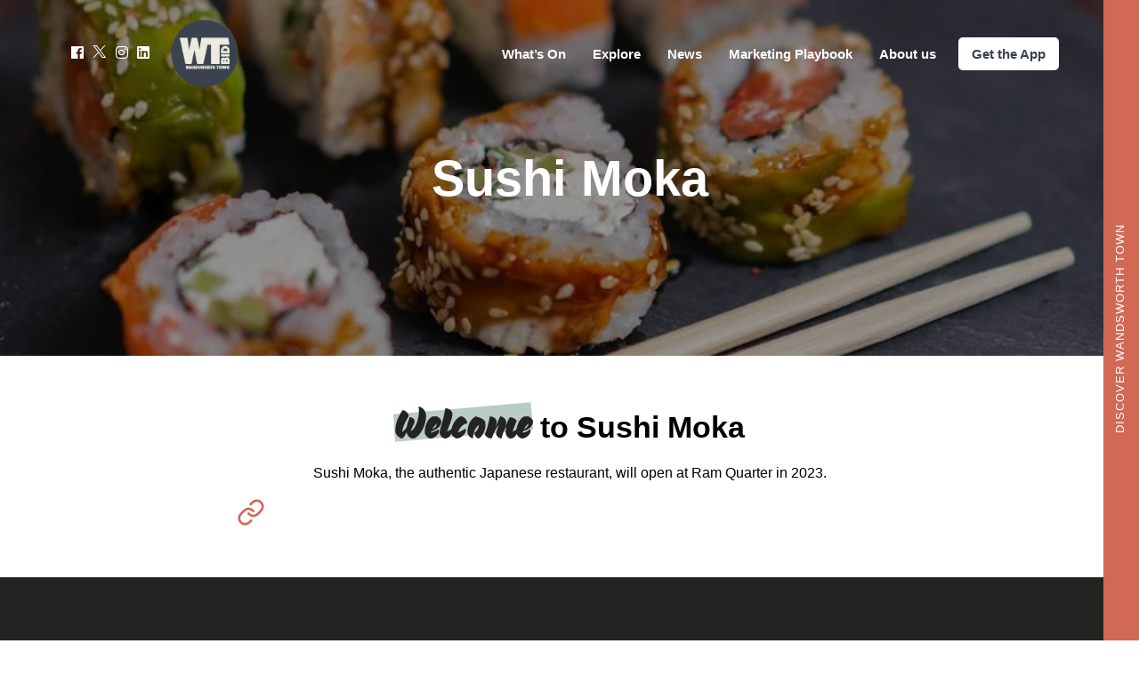

--- FILE ---
content_type: text/html; charset=UTF-8
request_url: https://www.wandsworth.town/directory/sushi-moka/
body_size: 16740
content:
<!DOCTYPE html>
<html lang="en-US">
<head>
	<meta charset="UTF-8">
	<link rel="profile" href="https://gmpg.org/xfn/11">
        <script type="text/javascript">
            var _app_prefix = 'https://www.wandsworth.town/wp-content/themes/generatepress';
            var ajax_url = "https://www.wandsworth.town/wp-admin/admin-ajax.php";
        </script>
		<script src="https://developers.google.com/maps/documentation/javascript/examples/markerclusterer/markerclusterer.js"></script>	
	            <script type="text/javascript" id="wpuf-language-script">
                var error_str_obj = {
                    'required' : 'is required',
                    'mismatch' : 'does not match',
                    'validation' : 'is not valid'
                }
            </script>
            <meta name='robots' content='index, follow, max-image-preview:large, max-snippet:-1, max-video-preview:-1' />
<meta name="viewport" content="width=device-width, initial-scale=1">
	<!-- This site is optimized with the Yoast SEO plugin v19.3 - https://yoast.com/wordpress/plugins/seo/ -->
	<title>Sushi Moka - Wandsworth Town</title>
	<meta name="description" content="Sushi Moka, the authentic Japanese restaurant, will open at Ram Quarter in November 2022." />
	<link rel="canonical" href="https://www.wandsworth.town/directory/sushi-moka/" />
	<meta property="og:locale" content="en_US" />
	<meta property="og:type" content="article" />
	<meta property="og:title" content="Sushi Moka - Wandsworth Town" />
	<meta property="og:description" content="Sushi Moka, the authentic Japanese restaurant, will open at Ram Quarter in November 2022." />
	<meta property="og:url" content="https://www.wandsworth.town/directory/sushi-moka/" />
	<meta property="og:site_name" content="Wandsworth Town" />
	<meta property="article:modified_time" content="2023-04-17T11:54:08+00:00" />
	<meta property="og:image" content="https://www.wandsworth.town/wp-content/uploads/2022/09/sushi.jpg" />
	<meta property="og:image:width" content="989" />
	<meta property="og:image:height" content="661" />
	<meta property="og:image:type" content="image/jpeg" />
	<meta name="twitter:card" content="summary_large_image" />
	<meta name="twitter:label1" content="Est. reading time" />
	<meta name="twitter:data1" content="1 minute" />
	<script type="application/ld+json" class="yoast-schema-graph">{"@context":"https://schema.org","@graph":[{"@type":"Organization","@id":"https://www.wandsworth.town/#organization","name":"Wandsworth Town","url":"https://www.wandsworth.town/","sameAs":[],"logo":{"@type":"ImageObject","inLanguage":"en-US","@id":"https://www.wandsworth.town/#/schema/logo/image/","url":"https://www.wandsworth.town/wp-content/uploads/2022/07/WT_home-logo.png","contentUrl":"https://www.wandsworth.town/wp-content/uploads/2022/07/WT_home-logo.png","width":200,"height":200,"caption":"Wandsworth Town"},"image":{"@id":"https://www.wandsworth.town/#/schema/logo/image/"}},{"@type":"WebSite","@id":"https://www.wandsworth.town/#website","url":"https://www.wandsworth.town/","name":"Wandsworth Town","description":"","publisher":{"@id":"https://www.wandsworth.town/#organization"},"potentialAction":[{"@type":"SearchAction","target":{"@type":"EntryPoint","urlTemplate":"https://www.wandsworth.town/?s={search_term_string}"},"query-input":"required name=search_term_string"}],"inLanguage":"en-US"},{"@type":"ImageObject","inLanguage":"en-US","@id":"https://www.wandsworth.town/directory/sushi-moka/#primaryimage","url":"https://www.wandsworth.town/wp-content/uploads/2022/09/sushi.jpg","contentUrl":"https://www.wandsworth.town/wp-content/uploads/2022/09/sushi.jpg","width":989,"height":661},{"@type":"WebPage","@id":"https://www.wandsworth.town/directory/sushi-moka/","url":"https://www.wandsworth.town/directory/sushi-moka/","name":"Sushi Moka - Wandsworth Town","isPartOf":{"@id":"https://www.wandsworth.town/#website"},"primaryImageOfPage":{"@id":"https://www.wandsworth.town/directory/sushi-moka/#primaryimage"},"datePublished":"2022-09-29T13:01:24+00:00","dateModified":"2023-04-17T11:54:08+00:00","description":"Sushi Moka, the authentic Japanese restaurant, will open at Ram Quarter in November 2022.","breadcrumb":{"@id":"https://www.wandsworth.town/directory/sushi-moka/#breadcrumb"},"inLanguage":"en-US","potentialAction":[{"@type":"ReadAction","target":["https://www.wandsworth.town/directory/sushi-moka/"]}]},{"@type":"BreadcrumbList","@id":"https://www.wandsworth.town/directory/sushi-moka/#breadcrumb","itemListElement":[{"@type":"ListItem","position":1,"name":"Directory","item":"https://www.wandsworth.town/directory/"},{"@type":"ListItem","position":2,"name":"Sushi Moka"}]}]}</script>
	<!-- / Yoast SEO plugin. -->


<link rel='dns-prefetch' href='//www.wandsworth.town' />
<link rel='dns-prefetch' href='//fonts.cdnfonts.com' />
<link rel='dns-prefetch' href='//code.jquery.com' />
<link rel='dns-prefetch' href='//use.typekit.net' />
<link rel='dns-prefetch' href='//s.w.org' />
<link rel="alternate" type="application/rss+xml" title="Wandsworth Town &raquo; Feed" href="https://www.wandsworth.town/feed/" />
<link rel="alternate" type="application/rss+xml" title="Wandsworth Town &raquo; Comments Feed" href="https://www.wandsworth.town/comments/feed/" />
<script>
window._wpemojiSettings = {"baseUrl":"https:\/\/s.w.org\/images\/core\/emoji\/14.0.0\/72x72\/","ext":".png","svgUrl":"https:\/\/s.w.org\/images\/core\/emoji\/14.0.0\/svg\/","svgExt":".svg","source":{"concatemoji":"https:\/\/www.wandsworth.town\/wp-includes\/js\/wp-emoji-release.min.js?ver=6.0.1"}};
/*! This file is auto-generated */
!function(e,a,t){var n,r,o,i=a.createElement("canvas"),p=i.getContext&&i.getContext("2d");function s(e,t){var a=String.fromCharCode,e=(p.clearRect(0,0,i.width,i.height),p.fillText(a.apply(this,e),0,0),i.toDataURL());return p.clearRect(0,0,i.width,i.height),p.fillText(a.apply(this,t),0,0),e===i.toDataURL()}function c(e){var t=a.createElement("script");t.src=e,t.defer=t.type="text/javascript",a.getElementsByTagName("head")[0].appendChild(t)}for(o=Array("flag","emoji"),t.supports={everything:!0,everythingExceptFlag:!0},r=0;r<o.length;r++)t.supports[o[r]]=function(e){if(!p||!p.fillText)return!1;switch(p.textBaseline="top",p.font="600 32px Arial",e){case"flag":return s([127987,65039,8205,9895,65039],[127987,65039,8203,9895,65039])?!1:!s([55356,56826,55356,56819],[55356,56826,8203,55356,56819])&&!s([55356,57332,56128,56423,56128,56418,56128,56421,56128,56430,56128,56423,56128,56447],[55356,57332,8203,56128,56423,8203,56128,56418,8203,56128,56421,8203,56128,56430,8203,56128,56423,8203,56128,56447]);case"emoji":return!s([129777,127995,8205,129778,127999],[129777,127995,8203,129778,127999])}return!1}(o[r]),t.supports.everything=t.supports.everything&&t.supports[o[r]],"flag"!==o[r]&&(t.supports.everythingExceptFlag=t.supports.everythingExceptFlag&&t.supports[o[r]]);t.supports.everythingExceptFlag=t.supports.everythingExceptFlag&&!t.supports.flag,t.DOMReady=!1,t.readyCallback=function(){t.DOMReady=!0},t.supports.everything||(n=function(){t.readyCallback()},a.addEventListener?(a.addEventListener("DOMContentLoaded",n,!1),e.addEventListener("load",n,!1)):(e.attachEvent("onload",n),a.attachEvent("onreadystatechange",function(){"complete"===a.readyState&&t.readyCallback()})),(e=t.source||{}).concatemoji?c(e.concatemoji):e.wpemoji&&e.twemoji&&(c(e.twemoji),c(e.wpemoji)))}(window,document,window._wpemojiSettings);
</script>
<style>
img.wp-smiley,
img.emoji {
	display: inline !important;
	border: none !important;
	box-shadow: none !important;
	height: 1em !important;
	width: 1em !important;
	margin: 0 0.07em !important;
	vertical-align: -0.1em !important;
	background: none !important;
	padding: 0 !important;
}
</style>
	<link rel='stylesheet' id='wp-block-library-css'  href='https://www.wandsworth.town/wp-includes/css/dist/block-library/style.min.css?ver=6.0.1' media='all' />
<link rel='stylesheet' id='fontawesome-free-css'  href='https://www.wandsworth.town/wp-content/plugins/getwid/vendors/fontawesome-free/css/all.min.css?ver=5.5.0' media='all' />
<link rel='stylesheet' id='slick-css'  href='https://www.wandsworth.town/wp-content/plugins/getwid/vendors/slick/slick/slick.min.css?ver=1.9.0' media='all' />
<link rel='stylesheet' id='slick-theme-css'  href='https://www.wandsworth.town/wp-content/plugins/getwid/vendors/slick/slick/slick-theme.min.css?ver=1.9.0' media='all' />
<link rel='stylesheet' id='fancybox-css'  href='https://www.wandsworth.town/wp-content/plugins/getwid/vendors/fancybox/jquery.fancybox.min.css?ver=3.5.7' media='all' />
<link rel='stylesheet' id='getwid-blocks-css'  href='https://www.wandsworth.town/wp-content/plugins/getwid/assets/css/blocks.style.css?ver=1.8.1' media='all' />
<style id='getwid-blocks-inline-css'>
.wp-block-getwid-section .wp-block-getwid-section__wrapper .wp-block-getwid-section__inner-wrapper{max-width: 1200px;}
</style>
<style id='global-styles-inline-css'>
body{--wp--preset--color--black: #000000;--wp--preset--color--cyan-bluish-gray: #abb8c3;--wp--preset--color--white: var(--white);--wp--preset--color--pale-pink: #f78da7;--wp--preset--color--vivid-red: #cf2e2e;--wp--preset--color--luminous-vivid-orange: #ff6900;--wp--preset--color--luminous-vivid-amber: #fcb900;--wp--preset--color--light-green-cyan: #7bdcb5;--wp--preset--color--vivid-green-cyan: #00d084;--wp--preset--color--pale-cyan-blue: #8ed1fc;--wp--preset--color--vivid-cyan-blue: #0693e3;--wp--preset--color--vivid-purple: #9b51e0;--wp--preset--color--darkblue: var(--darkblue);--wp--preset--color--red: var(--red);--wp--preset--color--grey: var(--grey);--wp--preset--color--yellow: var(--yellow);--wp--preset--color--pink: var(--pink);--wp--preset--color--orange: var(--orange);--wp--preset--color--mint: var(--mint);--wp--preset--color--lightpink: var(--lightpink);--wp--preset--gradient--vivid-cyan-blue-to-vivid-purple: linear-gradient(135deg,rgba(6,147,227,1) 0%,rgb(155,81,224) 100%);--wp--preset--gradient--light-green-cyan-to-vivid-green-cyan: linear-gradient(135deg,rgb(122,220,180) 0%,rgb(0,208,130) 100%);--wp--preset--gradient--luminous-vivid-amber-to-luminous-vivid-orange: linear-gradient(135deg,rgba(252,185,0,1) 0%,rgba(255,105,0,1) 100%);--wp--preset--gradient--luminous-vivid-orange-to-vivid-red: linear-gradient(135deg,rgba(255,105,0,1) 0%,rgb(207,46,46) 100%);--wp--preset--gradient--very-light-gray-to-cyan-bluish-gray: linear-gradient(135deg,rgb(238,238,238) 0%,rgb(169,184,195) 100%);--wp--preset--gradient--cool-to-warm-spectrum: linear-gradient(135deg,rgb(74,234,220) 0%,rgb(151,120,209) 20%,rgb(207,42,186) 40%,rgb(238,44,130) 60%,rgb(251,105,98) 80%,rgb(254,248,76) 100%);--wp--preset--gradient--blush-light-purple: linear-gradient(135deg,rgb(255,206,236) 0%,rgb(152,150,240) 100%);--wp--preset--gradient--blush-bordeaux: linear-gradient(135deg,rgb(254,205,165) 0%,rgb(254,45,45) 50%,rgb(107,0,62) 100%);--wp--preset--gradient--luminous-dusk: linear-gradient(135deg,rgb(255,203,112) 0%,rgb(199,81,192) 50%,rgb(65,88,208) 100%);--wp--preset--gradient--pale-ocean: linear-gradient(135deg,rgb(255,245,203) 0%,rgb(182,227,212) 50%,rgb(51,167,181) 100%);--wp--preset--gradient--electric-grass: linear-gradient(135deg,rgb(202,248,128) 0%,rgb(113,206,126) 100%);--wp--preset--gradient--midnight: linear-gradient(135deg,rgb(2,3,129) 0%,rgb(40,116,252) 100%);--wp--preset--duotone--dark-grayscale: url('#wp-duotone-dark-grayscale');--wp--preset--duotone--grayscale: url('#wp-duotone-grayscale');--wp--preset--duotone--purple-yellow: url('#wp-duotone-purple-yellow');--wp--preset--duotone--blue-red: url('#wp-duotone-blue-red');--wp--preset--duotone--midnight: url('#wp-duotone-midnight');--wp--preset--duotone--magenta-yellow: url('#wp-duotone-magenta-yellow');--wp--preset--duotone--purple-green: url('#wp-duotone-purple-green');--wp--preset--duotone--blue-orange: url('#wp-duotone-blue-orange');--wp--preset--font-size--small: 13px;--wp--preset--font-size--medium: 20px;--wp--preset--font-size--large: 36px;--wp--preset--font-size--x-large: 42px;}.has-black-color{color: var(--wp--preset--color--black) !important;}.has-cyan-bluish-gray-color{color: var(--wp--preset--color--cyan-bluish-gray) !important;}.has-white-color{color: var(--wp--preset--color--white) !important;}.has-pale-pink-color{color: var(--wp--preset--color--pale-pink) !important;}.has-vivid-red-color{color: var(--wp--preset--color--vivid-red) !important;}.has-luminous-vivid-orange-color{color: var(--wp--preset--color--luminous-vivid-orange) !important;}.has-luminous-vivid-amber-color{color: var(--wp--preset--color--luminous-vivid-amber) !important;}.has-light-green-cyan-color{color: var(--wp--preset--color--light-green-cyan) !important;}.has-vivid-green-cyan-color{color: var(--wp--preset--color--vivid-green-cyan) !important;}.has-pale-cyan-blue-color{color: var(--wp--preset--color--pale-cyan-blue) !important;}.has-vivid-cyan-blue-color{color: var(--wp--preset--color--vivid-cyan-blue) !important;}.has-vivid-purple-color{color: var(--wp--preset--color--vivid-purple) !important;}.has-black-background-color{background-color: var(--wp--preset--color--black) !important;}.has-cyan-bluish-gray-background-color{background-color: var(--wp--preset--color--cyan-bluish-gray) !important;}.has-white-background-color{background-color: var(--wp--preset--color--white) !important;}.has-pale-pink-background-color{background-color: var(--wp--preset--color--pale-pink) !important;}.has-vivid-red-background-color{background-color: var(--wp--preset--color--vivid-red) !important;}.has-luminous-vivid-orange-background-color{background-color: var(--wp--preset--color--luminous-vivid-orange) !important;}.has-luminous-vivid-amber-background-color{background-color: var(--wp--preset--color--luminous-vivid-amber) !important;}.has-light-green-cyan-background-color{background-color: var(--wp--preset--color--light-green-cyan) !important;}.has-vivid-green-cyan-background-color{background-color: var(--wp--preset--color--vivid-green-cyan) !important;}.has-pale-cyan-blue-background-color{background-color: var(--wp--preset--color--pale-cyan-blue) !important;}.has-vivid-cyan-blue-background-color{background-color: var(--wp--preset--color--vivid-cyan-blue) !important;}.has-vivid-purple-background-color{background-color: var(--wp--preset--color--vivid-purple) !important;}.has-black-border-color{border-color: var(--wp--preset--color--black) !important;}.has-cyan-bluish-gray-border-color{border-color: var(--wp--preset--color--cyan-bluish-gray) !important;}.has-white-border-color{border-color: var(--wp--preset--color--white) !important;}.has-pale-pink-border-color{border-color: var(--wp--preset--color--pale-pink) !important;}.has-vivid-red-border-color{border-color: var(--wp--preset--color--vivid-red) !important;}.has-luminous-vivid-orange-border-color{border-color: var(--wp--preset--color--luminous-vivid-orange) !important;}.has-luminous-vivid-amber-border-color{border-color: var(--wp--preset--color--luminous-vivid-amber) !important;}.has-light-green-cyan-border-color{border-color: var(--wp--preset--color--light-green-cyan) !important;}.has-vivid-green-cyan-border-color{border-color: var(--wp--preset--color--vivid-green-cyan) !important;}.has-pale-cyan-blue-border-color{border-color: var(--wp--preset--color--pale-cyan-blue) !important;}.has-vivid-cyan-blue-border-color{border-color: var(--wp--preset--color--vivid-cyan-blue) !important;}.has-vivid-purple-border-color{border-color: var(--wp--preset--color--vivid-purple) !important;}.has-vivid-cyan-blue-to-vivid-purple-gradient-background{background: var(--wp--preset--gradient--vivid-cyan-blue-to-vivid-purple) !important;}.has-light-green-cyan-to-vivid-green-cyan-gradient-background{background: var(--wp--preset--gradient--light-green-cyan-to-vivid-green-cyan) !important;}.has-luminous-vivid-amber-to-luminous-vivid-orange-gradient-background{background: var(--wp--preset--gradient--luminous-vivid-amber-to-luminous-vivid-orange) !important;}.has-luminous-vivid-orange-to-vivid-red-gradient-background{background: var(--wp--preset--gradient--luminous-vivid-orange-to-vivid-red) !important;}.has-very-light-gray-to-cyan-bluish-gray-gradient-background{background: var(--wp--preset--gradient--very-light-gray-to-cyan-bluish-gray) !important;}.has-cool-to-warm-spectrum-gradient-background{background: var(--wp--preset--gradient--cool-to-warm-spectrum) !important;}.has-blush-light-purple-gradient-background{background: var(--wp--preset--gradient--blush-light-purple) !important;}.has-blush-bordeaux-gradient-background{background: var(--wp--preset--gradient--blush-bordeaux) !important;}.has-luminous-dusk-gradient-background{background: var(--wp--preset--gradient--luminous-dusk) !important;}.has-pale-ocean-gradient-background{background: var(--wp--preset--gradient--pale-ocean) !important;}.has-electric-grass-gradient-background{background: var(--wp--preset--gradient--electric-grass) !important;}.has-midnight-gradient-background{background: var(--wp--preset--gradient--midnight) !important;}.has-small-font-size{font-size: var(--wp--preset--font-size--small) !important;}.has-medium-font-size{font-size: var(--wp--preset--font-size--medium) !important;}.has-large-font-size{font-size: var(--wp--preset--font-size--large) !important;}.has-x-large-font-size{font-size: var(--wp--preset--font-size--x-large) !important;}
</style>
<link rel='stylesheet' id='contact-form-7-css'  href='https://www.wandsworth.town/wp-content/plugins/contact-form-7/includes/css/styles.css?ver=5.6' media='all' />
<link rel='stylesheet' id='wpuf-rating-star-css-css'  href='https://www.wandsworth.town/wp-content/plugins/wp-user-frontend-pro/assets/css/css-stars.css?ver=6.0.1' media='all' />
<link rel='stylesheet' id='wpuf-math-captcha-css-css'  href='https://www.wandsworth.town/wp-content/plugins/wp-user-frontend-pro/assets/css/frontend/fields/math-captcha.css?ver=6.0.1' media='all' />
<link rel='stylesheet' id='wpuf-intlTelInput-css'  href='https://www.wandsworth.town/wp-content/plugins/wp-user-frontend-pro/includes/libs/intl-tel-input/css/intlTelInput.min.css?ver=17.0.5' media='all' />
<link rel='stylesheet' id='generate-widget-areas-css'  href='https://www.wandsworth.town/wp-content/themes/generatepress/assets/css/components/widget-areas.min.css?ver=3.1.3' media='all' />
<link rel='stylesheet' id='generate-style-css'  href='https://www.wandsworth.town/wp-content/themes/generatepress/assets/css/main.min.css?ver=3.1.3' media='all' />
<style id='generate-style-inline-css'>
body{background-color:var(--base-2);color:var(--contrast);}a{color:var(--accent);}a:hover, a:focus, a:active{color:var(--contrast);}.wp-block-group__inner-container{max-width:1200px;margin-left:auto;margin-right:auto;}.site-header .header-image{width:80px;}:root{--darkblue:#232422;--red:#CD001D;--grey:#ECEBDE;--yellow:#CC953D;--pink:#D16955;--orange:#D16955;--mint:#B9CBC5;--white:#ECEBDE;--white:#ffffff;--lightpink:#F8AFAF;}.has-darkblue-color{color:#232422;}.has-darkblue-background-color{background-color:#232422;}.has-red-color{color:#CD001D;}.has-red-background-color{background-color:#CD001D;}.has-grey-color{color:#ECEBDE;}.has-grey-background-color{background-color:#ECEBDE;}.has-yellow-color{color:#CC953D;}.has-yellow-background-color{background-color:#CC953D;}.has-pink-color{color:#D16955;}.has-pink-background-color{background-color:#D16955;}.has-orange-color{color:#D16955;}.has-orange-background-color{background-color:#D16955;}.has-mint-color{color:#B9CBC5;}.has-mint-background-color{background-color:#B9CBC5;}.has-white-color{color:#ECEBDE;}.has-white-background-color{background-color:#ECEBDE;}.has-white-color{color:#ffffff;}.has-white-background-color{background-color:#ffffff;}.has-lightpink-color{color:#F8AFAF;}.has-lightpink-background-color{background-color:#F8AFAF;}.top-bar{background-color:#636363;color:#ffffff;}.top-bar a{color:#ffffff;}.top-bar a:hover{color:#303030;}.site-header{background-color:var(--base-3);}.main-title a,.main-title a:hover{color:var(--contrast);}.site-description{color:var(--contrast-2);}.mobile-menu-control-wrapper .menu-toggle,.mobile-menu-control-wrapper .menu-toggle:hover,.mobile-menu-control-wrapper .menu-toggle:focus,.has-inline-mobile-toggle #site-navigation.toggled{background-color:rgba(0, 0, 0, 0.02);}.main-navigation,.main-navigation ul ul{background-color:var(--base-3);}.main-navigation .main-nav ul li a, .main-navigation .menu-toggle, .main-navigation .menu-bar-items{color:var(--contrast);}.main-navigation .main-nav ul li:not([class*="current-menu-"]):hover > a, .main-navigation .main-nav ul li:not([class*="current-menu-"]):focus > a, .main-navigation .main-nav ul li.sfHover:not([class*="current-menu-"]) > a, .main-navigation .menu-bar-item:hover > a, .main-navigation .menu-bar-item.sfHover > a{color:var(--accent);}button.menu-toggle:hover,button.menu-toggle:focus{color:var(--contrast);}.main-navigation .main-nav ul li[class*="current-menu-"] > a{color:var(--accent);}.navigation-search input[type="search"],.navigation-search input[type="search"]:active, .navigation-search input[type="search"]:focus, .main-navigation .main-nav ul li.search-item.active > a, .main-navigation .menu-bar-items .search-item.active > a{color:var(--accent);}.main-navigation ul ul{background-color:var(--base);}.separate-containers .inside-article, .separate-containers .comments-area, .separate-containers .page-header, .one-container .container, .separate-containers .paging-navigation, .inside-page-header{background-color:var(--base-3);}.entry-title a{color:var(--contrast);}.entry-title a:hover{color:var(--contrast-2);}.entry-meta{color:var(--contrast-2);}.sidebar .widget{background-color:var(--base-3);}.footer-widgets{color:var(--white);background-color:var(--darkblue);}.footer-widgets a{color:var(--white);}.site-info{color:var(--white);background-color:var(--darkblue);}.site-info a{color:var(--white);}input[type="text"],input[type="email"],input[type="url"],input[type="password"],input[type="search"],input[type="tel"],input[type="number"],textarea,select{color:var(--contrast);background-color:var(--base-2);border-color:var(--base);}input[type="text"]:focus,input[type="email"]:focus,input[type="url"]:focus,input[type="password"]:focus,input[type="search"]:focus,input[type="tel"]:focus,input[type="number"]:focus,textarea:focus,select:focus{color:var(--contrast);background-color:var(--base-2);border-color:var(--contrast-3);}button,html input[type="button"],input[type="reset"],input[type="submit"],a.button,a.wp-block-button__link:not(.has-background){color:#ffffff;background-color:var(--orange);}button:hover,html input[type="button"]:hover,input[type="reset"]:hover,input[type="submit"]:hover,a.button:hover,button:focus,html input[type="button"]:focus,input[type="reset"]:focus,input[type="submit"]:focus,a.button:focus,a.wp-block-button__link:not(.has-background):active,a.wp-block-button__link:not(.has-background):focus,a.wp-block-button__link:not(.has-background):hover{color:#ffffff;background-color:var(--yellow);}a.generate-back-to-top{background-color:rgba( 0,0,0,0.4 );color:#ffffff;}a.generate-back-to-top:hover,a.generate-back-to-top:focus{background-color:rgba( 0,0,0,0.6 );color:#ffffff;}@media (max-width:768px){.main-navigation .menu-bar-item:hover > a, .main-navigation .menu-bar-item.sfHover > a{background:none;color:var(--contrast);}}.nav-below-header .main-navigation .inside-navigation.grid-container, .nav-above-header .main-navigation .inside-navigation.grid-container{padding:0px 20px 0px 20px;}.site-main .wp-block-group__inner-container{padding:40px;}.separate-containers .paging-navigation{padding-top:20px;padding-bottom:20px;}.entry-content .alignwide, body:not(.no-sidebar) .entry-content .alignfull{margin-left:-40px;width:calc(100% + 80px);max-width:calc(100% + 80px);}.rtl .menu-item-has-children .dropdown-menu-toggle{padding-left:20px;}.rtl .main-navigation .main-nav ul li.menu-item-has-children > a{padding-right:20px;}@media (max-width:768px){.separate-containers .inside-article, .separate-containers .comments-area, .separate-containers .page-header, .separate-containers .paging-navigation, .one-container .site-content, .inside-page-header{padding:30px;}.site-main .wp-block-group__inner-container{padding:30px;}.inside-top-bar{padding-right:30px;padding-left:30px;}.inside-header{padding-right:30px;padding-left:30px;}.widget-area .widget{padding-top:30px;padding-right:30px;padding-bottom:30px;padding-left:30px;}.footer-widgets-container{padding-top:30px;padding-right:30px;padding-bottom:30px;padding-left:30px;}.inside-site-info{padding-right:30px;padding-left:30px;}.entry-content .alignwide, body:not(.no-sidebar) .entry-content .alignfull{margin-left:-30px;width:calc(100% + 60px);max-width:calc(100% + 60px);}.one-container .site-main .paging-navigation{margin-bottom:20px;}}/* End cached CSS */.is-right-sidebar{width:30%;}.is-left-sidebar{width:30%;}.site-content .content-area{width:100%;}@media (max-width:768px){.main-navigation .menu-toggle,.sidebar-nav-mobile:not(#sticky-placeholder){display:block;}.main-navigation ul,.gen-sidebar-nav,.main-navigation:not(.slideout-navigation):not(.toggled) .main-nav > ul,.has-inline-mobile-toggle #site-navigation .inside-navigation > *:not(.navigation-search):not(.main-nav){display:none;}.nav-align-right .inside-navigation,.nav-align-center .inside-navigation{justify-content:space-between;}.has-inline-mobile-toggle .mobile-menu-control-wrapper{display:flex;flex-wrap:wrap;}.has-inline-mobile-toggle .inside-header{flex-direction:row;text-align:left;flex-wrap:wrap;}.has-inline-mobile-toggle .header-widget,.has-inline-mobile-toggle #site-navigation{flex-basis:100%;}.nav-float-left .has-inline-mobile-toggle #site-navigation{order:10;}}
</style>
<link rel='stylesheet' id='generate-child-css'  href='https://www.wandsworth.town/wp-content/themes/wandsworth/style.css?ver=1706626892' media='all' />
<link rel='stylesheet' id='typekit-css'  href='https://use.typekit.net/kzk2ipm.css?ver=6.0.1' media='all' />
<link rel='stylesheet' id='variables-css'  href='https://www.wandsworth.town/wp-content/themes/wandsworth/assets/css/variables.css?ver=1.0' media='all' />
<link rel='stylesheet' id='global-css'  href='https://www.wandsworth.town/wp-content/themes/wandsworth/assets/css/global.css?ver=2.2' media='all' />
<link rel='stylesheet' id='typography-css'  href='https://www.wandsworth.town/wp-content/themes/wandsworth/assets/css/typography.css?ver=1.0' media='all' />
<link rel='stylesheet' id='sections-css'  href='https://www.wandsworth.town/wp-content/themes/wandsworth/assets/css/sections.css?ver=2.0' media='all' />
<link rel='stylesheet' id='header-css'  href='https://www.wandsworth.town/wp-content/themes/wandsworth/assets/css/header.css?ver=1.0' media='all' />
<link rel='stylesheet' id='footer-css'  href='https://www.wandsworth.town/wp-content/themes/wandsworth/assets/css/footer.css?ver=1.0' media='all' />
<link rel='stylesheet' id='wpuf-css-css'  href='https://www.wandsworth.town/wp-content/plugins/wp-user-frontend/assets/css/frontend-forms.css?ver=6.0.1' media='all' />
<link rel='stylesheet' id='jquery-ui-css'  href='https://www.wandsworth.town/wp-content/plugins/wp-user-frontend/assets/css/jquery-ui-1.9.1.custom.css?ver=6.0.1' media='all' />
<link rel='stylesheet' id='wpuf-sweetalert2-css'  href='https://www.wandsworth.town/wp-content/plugins/wp-user-frontend/assets/vendor/sweetalert2/dist/sweetalert2.css?ver=3.5.27' media='all' />
<script src='https://www.wandsworth.town/wp-includes/js/jquery/jquery.min.js?ver=3.6.0' id='jquery-core-js'></script>
<script src='https://www.wandsworth.town/wp-includes/js/jquery/jquery-migrate.min.js?ver=3.3.2' id='jquery-migrate-js'></script>
<script src='https://www.wandsworth.town/wp-includes/js/dist/vendor/regenerator-runtime.min.js?ver=0.13.9' id='regenerator-runtime-js'></script>
<script src='https://www.wandsworth.town/wp-includes/js/dist/vendor/wp-polyfill.min.js?ver=3.15.0' id='wp-polyfill-js'></script>
<script src='https://www.wandsworth.town/wp-content/plugins/wp-user-frontend-pro/assets/js/jquery.barrating.min.js?ver=6.0.1' id='wpuf-rating-js-js'></script>
<script src='https://www.wandsworth.town/wp-includes/js/jquery/ui/core.min.js?ver=1.13.1' id='jquery-ui-core-js'></script>
<script src='https://www.wandsworth.town/wp-includes/js/jquery/ui/datepicker.min.js?ver=1.13.1' id='jquery-ui-datepicker-js'></script>
<script id='jquery-ui-datepicker-js-after'>
jQuery(function(jQuery){jQuery.datepicker.setDefaults({"closeText":"Close","currentText":"Today","monthNames":["January","February","March","April","May","June","July","August","September","October","November","December"],"monthNamesShort":["Jan","Feb","Mar","Apr","May","Jun","Jul","Aug","Sep","Oct","Nov","Dec"],"nextText":"Next","prevText":"Previous","dayNames":["Sunday","Monday","Tuesday","Wednesday","Thursday","Friday","Saturday"],"dayNamesShort":["Sun","Mon","Tue","Wed","Thu","Fri","Sat"],"dayNamesMin":["S","M","T","W","T","F","S"],"dateFormat":"d MM yy","firstDay":1,"isRTL":false});});
</script>
<script src='https://www.wandsworth.town/wp-content/plugins/wp-user-frontend-pro/assets/js/jquery-ui-timepicker-addon.js?ver=3.4.11' id='jquery-ui-timepicker-js'></script>
<script id='wpuf-ajax-script-js-extra'>
var ajax_object = {"ajaxurl":"https:\/\/www.wandsworth.town\/wp-admin\/admin-ajax.php","fill_notice":"Some Required Fields are not filled!"};
</script>
<script src='https://www.wandsworth.town/wp-content/plugins/wp-user-frontend/assets/js/billing-address.js?ver=6.0.1' id='wpuf-ajax-script-js'></script>
<script src="https://fonts.cdnfonts.com/css/gotham?ver=6.0.1" id='gotham-js'></script>
<script src='https://code.jquery.com/ui/1.13.1/jquery-ui.min.js?ver=6.0.1' id='jqueryui-js'></script>
<script src='https://www.wandsworth.town/wp-includes/js/dist/dom-ready.min.js?ver=d996b53411d1533a84951212ab6ac4ff' id='wp-dom-ready-js'></script>
<script src='https://www.wandsworth.town/wp-includes/js/dist/hooks.min.js?ver=c6d64f2cb8f5c6bb49caca37f8828ce3' id='wp-hooks-js'></script>
<script src='https://www.wandsworth.town/wp-includes/js/dist/i18n.min.js?ver=ebee46757c6a411e38fd079a7ac71d94' id='wp-i18n-js'></script>
<script id='wp-i18n-js-after'>
wp.i18n.setLocaleData( { 'text direction\u0004ltr': [ 'ltr' ] } );
</script>
<script src='https://www.wandsworth.town/wp-includes/js/dist/a11y.min.js?ver=a38319d7ba46c6e60f7f9d4c371222c5' id='wp-a11y-js'></script>
<script src='https://www.wandsworth.town/wp-includes/js/jquery/ui/mouse.min.js?ver=1.13.1' id='jquery-ui-mouse-js'></script>
<script src='https://www.wandsworth.town/wp-includes/js/clipboard.min.js?ver=2.0.10' id='clipboard-js'></script>
<script src='https://www.wandsworth.town/wp-includes/js/plupload/moxie.min.js?ver=1.3.5' id='moxiejs-js'></script>
<script src='https://www.wandsworth.town/wp-includes/js/plupload/plupload.min.js?ver=2.1.9' id='plupload-js'></script>
<script src='https://www.wandsworth.town/wp-includes/js/underscore.min.js?ver=1.13.3' id='underscore-js'></script>
<script id='plupload-handlers-js-extra'>
var pluploadL10n = {"queue_limit_exceeded":"You have attempted to queue too many files.","file_exceeds_size_limit":"%s exceeds the maximum upload size for this site.","zero_byte_file":"This file is empty. Please try another.","invalid_filetype":"Sorry, you are not allowed to upload this file type.","not_an_image":"This file is not an image. Please try another.","image_memory_exceeded":"Memory exceeded. Please try another smaller file.","image_dimensions_exceeded":"This is larger than the maximum size. Please try another.","default_error":"An error occurred in the upload. Please try again later.","missing_upload_url":"There was a configuration error. Please contact the server administrator.","upload_limit_exceeded":"You may only upload 1 file.","http_error":"Unexpected response from the server. The file may have been uploaded successfully. Check in the Media Library or reload the page.","http_error_image":"The server cannot process the image. This can happen if the server is busy or does not have enough resources to complete the task. Uploading a smaller image may help. Suggested maximum size is 2560 pixels.","upload_failed":"Upload failed.","big_upload_failed":"Please try uploading this file with the %1$sbrowser uploader%2$s.","big_upload_queued":"%s exceeds the maximum upload size for the multi-file uploader when used in your browser.","io_error":"IO error.","security_error":"Security error.","file_cancelled":"File canceled.","upload_stopped":"Upload stopped.","dismiss":"Dismiss","crunching":"Crunching\u2026","deleted":"moved to the Trash.","error_uploading":"\u201c%s\u201d has failed to upload.","unsupported_image":"This image cannot be displayed in a web browser. For best results convert it to JPEG before uploading.","noneditable_image":"This image cannot be processed by the web server. Convert it to JPEG or PNG before uploading.","file_url_copied":"The file URL has been copied to your clipboard"};
</script>
<script src='https://www.wandsworth.town/wp-includes/js/plupload/handlers.min.js?ver=6.0.1' id='plupload-handlers-js'></script>
<script src='https://www.wandsworth.town/wp-includes/js/jquery/ui/sortable.min.js?ver=1.13.1' id='jquery-ui-sortable-js'></script>
<script id='wpuf-upload-js-extra'>
var wpuf_frontend_upload = {"confirmMsg":"Are you sure?","delete_it":"Yes, delete it","cancel_it":"No, cancel it","nonce":"2cd3049c6e","ajaxurl":"https:\/\/www.wandsworth.town\/wp-admin\/admin-ajax.php","max_filesize":"2M","plupload":{"url":"https:\/\/www.wandsworth.town\/wp-admin\/admin-ajax.php?nonce=450159d9dd","flash_swf_url":"https:\/\/www.wandsworth.town\/wp-includes\/js\/plupload\/plupload.flash.swf","filters":[{"title":"Allowed Files","extensions":"*"}],"multipart":true,"urlstream_upload":true,"warning":"Maximum number of files reached!","size_error":"The file you have uploaded exceeds the file size limit. Please try again.","type_error":"You have uploaded an incorrect file type. Please try again."}};
</script>
<script src='https://www.wandsworth.town/wp-content/plugins/wp-user-frontend/assets/js/upload.js?ver=6.0.1' id='wpuf-upload-js'></script>
<script id='wpuf-form-js-extra'>
var wpuf_frontend = {"ajaxurl":"https:\/\/www.wandsworth.town\/wp-admin\/admin-ajax.php","error_message":"Please fix the errors to proceed","nonce":"2cd3049c6e","cancelSubMsg":"Are you sure you want to cancel your current subscription ?","delete_it":"Yes","cancel_it":"No","char_max":"Character limit reached","char_min":"Minimum character required ","word_max":"Word limit reached","word_min":"Minimum word required ","coupon_error":"Please enter a coupon code!"};
</script>
<script src='https://www.wandsworth.town/wp-content/plugins/wp-user-frontend/assets/js/frontend-form.min.js?ver=6.0.1' id='wpuf-form-js'></script>
<script src='https://www.wandsworth.town/wp-content/plugins/wp-user-frontend/assets/vendor/sweetalert2/dist/sweetalert2.js?ver=3.5.27' id='wpuf-sweetalert2-js'></script>
<link rel="https://api.w.org/" href="https://www.wandsworth.town/wp-json/" /><link rel="alternate" type="application/json" href="https://www.wandsworth.town/wp-json/wp/v2/directory/1973" /><link rel="EditURI" type="application/rsd+xml" title="RSD" href="https://www.wandsworth.town/xmlrpc.php?rsd" />
<link rel="wlwmanifest" type="application/wlwmanifest+xml" href="https://www.wandsworth.town/wp-includes/wlwmanifest.xml" /> 
<meta name="generator" content="WordPress 6.0.1" />
<link rel='shortlink' href='https://www.wandsworth.town/?p=1973' />
<link rel="alternate" type="application/json+oembed" href="https://www.wandsworth.town/wp-json/oembed/1.0/embed?url=https%3A%2F%2Fwww.wandsworth.town%2Fdirectory%2Fsushi-moka%2F" />
<link rel="alternate" type="text/xml+oembed" href="https://www.wandsworth.town/wp-json/oembed/1.0/embed?url=https%3A%2F%2Fwww.wandsworth.town%2Fdirectory%2Fsushi-moka%2F&#038;format=xml" />

        <style>
            ul.wpuf_packs li{
                background-color: #eeeeee !important;
            }
            ul.wpuf_packs .wpuf-sub-button a, ul.wpuf_packs .wpuf-sub-button a{
                background-color: #4fbbda !important;
                color: #eeeeee !important;
            }
            ul.wpuf_packs h3, ul.wpuf_packs h3{
                background-color:  #52B5D5 !important;
                border-bottom: 1px solid #52B5D5 !important;
                color: #eeeeee !important;
            }
            ul.wpuf_packs .wpuf-pricing-wrap .wpuf-sub-amount, ul.wpuf_packs .wpuf-pricing-wrap .wpuf-sub-amount{
                background-color:  #4fbbda !important;
                border-bottom: 1px solid #4fbbda !important;
                color: #eeeeee !important;
            }
            ul.wpuf_packs .wpuf-sub-body{
                background-color:  #eeeeee !important;
            }

            .wpuf-success {
                background-color:  !important;
                border: 1px solid  !important;
            }
            .wpuf-error {
                background-color:  !important;
                border: 1px solid  !important;
            }
            .wpuf-message {
                background:  !important;
                border: 1px solid  !important;
            }
            .wpuf-info {
                background-color:  !important;
                border: 1px solid  !important;
            }
        </style>

                <style>

        </style>
        <link rel="icon" href="https://www.wandsworth.town/wp-content/uploads/2022/07/WT_mainlogo_14_drkblue_putty@2x-1-150x150.png" sizes="32x32" />
<link rel="icon" href="https://www.wandsworth.town/wp-content/uploads/2022/07/WT_mainlogo_14_drkblue_putty@2x-1.png" sizes="192x192" />
<link rel="apple-touch-icon" href="https://www.wandsworth.town/wp-content/uploads/2022/07/WT_mainlogo_14_drkblue_putty@2x-1.png" />
<meta name="msapplication-TileImage" content="https://www.wandsworth.town/wp-content/uploads/2022/07/WT_mainlogo_14_drkblue_putty@2x-1.png" />
	<!-- Google tag (gtag.js) -->
	<script async src="https://www.googletagmanager.com/gtag/js?id=G-7W1RWZ9NRD"></script>
	<script>
	window.dataLayer = window.dataLayer || [];
	function gtag(){dataLayer.push(arguments);}
	gtag('js', new Date());
	gtag('config', 'G-7W1RWZ9NRD');
	</script>
</head>

<body id="mobile_hide" class="directory-template-default single single-directory postid-1973 wp-custom-logo wp-embed-responsive no-sidebar nav-float-right separate-containers header-aligned-left dropdown-hover featured-image-active" itemtype="https://schema.org/Blog" itemscope>
    
    <div class="slideout-header">
        <div class="pullout">
            <span>Discover Wandsworth Town</span>
        </div>
        <div>
                        
            <h2><span class="pique pink-highlight">Discover</span><br/> Wandsworth Town</h2>

            <ul class="pullout-categories">
                <li><a href="https://www.wandsworth.town/directory-categories/food-drink/"><span><img src="https://www.wandsworth.town/wp-content/uploads/2022/06/food-icon.png"/></span><span class="cat-name">Food &amp; Drink</span></a></li><li><a href="https://www.wandsworth.town/directory-categories/shopping/"><span><img src="https://www.wandsworth.town/wp-content/uploads/2022/06/shopping-icon.png"/></span><span class="cat-name">Shopping</span></a></li><li><a href="https://www.wandsworth.town/directory-categories/lifestyle/"><span><img src="https://www.wandsworth.town/wp-content/uploads/2022/06/accommodation-icon.png"/></span><span class="cat-name">Lifestyle</span></a></li><li><a href="https://www.wandsworth.town/directory-categories/entertainment/"><span><img src="https://www.wandsworth.town/wp-content/uploads/2022/06/art-icon.png"/></span><span class="cat-name">Entertainment</span></a></li><li><a href="https://www.wandsworth.town/directory-categories/kids/"><span><img src="https://www.wandsworth.town/wp-content/uploads/2022/06/finance-icon.png"/></span><span class="cat-name">Kids</span></a></li><li><a href="https://www.wandsworth.town/directory-categories/services/"><span><img src="https://www.wandsworth.town/wp-content/uploads/2022/06/business-icon.png"/></span><span class="cat-name">Services</span></a></li>            </ul>
            <div class="justify-center">
                <a class="button mint" href="/directory">View All</a>
            </div>
        </div>
    </div>
    
	<svg xmlns="http://www.w3.org/2000/svg" viewBox="0 0 0 0" width="0" height="0" focusable="false" role="none" style="visibility: hidden; position: absolute; left: -9999px; overflow: hidden;" ><defs><filter id="wp-duotone-dark-grayscale"><feColorMatrix color-interpolation-filters="sRGB" type="matrix" values=" .299 .587 .114 0 0 .299 .587 .114 0 0 .299 .587 .114 0 0 .299 .587 .114 0 0 " /><feComponentTransfer color-interpolation-filters="sRGB" ><feFuncR type="table" tableValues="0 0.49803921568627" /><feFuncG type="table" tableValues="0 0.49803921568627" /><feFuncB type="table" tableValues="0 0.49803921568627" /><feFuncA type="table" tableValues="1 1" /></feComponentTransfer><feComposite in2="SourceGraphic" operator="in" /></filter></defs></svg><svg xmlns="http://www.w3.org/2000/svg" viewBox="0 0 0 0" width="0" height="0" focusable="false" role="none" style="visibility: hidden; position: absolute; left: -9999px; overflow: hidden;" ><defs><filter id="wp-duotone-grayscale"><feColorMatrix color-interpolation-filters="sRGB" type="matrix" values=" .299 .587 .114 0 0 .299 .587 .114 0 0 .299 .587 .114 0 0 .299 .587 .114 0 0 " /><feComponentTransfer color-interpolation-filters="sRGB" ><feFuncR type="table" tableValues="0 1" /><feFuncG type="table" tableValues="0 1" /><feFuncB type="table" tableValues="0 1" /><feFuncA type="table" tableValues="1 1" /></feComponentTransfer><feComposite in2="SourceGraphic" operator="in" /></filter></defs></svg><svg xmlns="http://www.w3.org/2000/svg" viewBox="0 0 0 0" width="0" height="0" focusable="false" role="none" style="visibility: hidden; position: absolute; left: -9999px; overflow: hidden;" ><defs><filter id="wp-duotone-purple-yellow"><feColorMatrix color-interpolation-filters="sRGB" type="matrix" values=" .299 .587 .114 0 0 .299 .587 .114 0 0 .299 .587 .114 0 0 .299 .587 .114 0 0 " /><feComponentTransfer color-interpolation-filters="sRGB" ><feFuncR type="table" tableValues="0.54901960784314 0.98823529411765" /><feFuncG type="table" tableValues="0 1" /><feFuncB type="table" tableValues="0.71764705882353 0.25490196078431" /><feFuncA type="table" tableValues="1 1" /></feComponentTransfer><feComposite in2="SourceGraphic" operator="in" /></filter></defs></svg><svg xmlns="http://www.w3.org/2000/svg" viewBox="0 0 0 0" width="0" height="0" focusable="false" role="none" style="visibility: hidden; position: absolute; left: -9999px; overflow: hidden;" ><defs><filter id="wp-duotone-blue-red"><feColorMatrix color-interpolation-filters="sRGB" type="matrix" values=" .299 .587 .114 0 0 .299 .587 .114 0 0 .299 .587 .114 0 0 .299 .587 .114 0 0 " /><feComponentTransfer color-interpolation-filters="sRGB" ><feFuncR type="table" tableValues="0 1" /><feFuncG type="table" tableValues="0 0.27843137254902" /><feFuncB type="table" tableValues="0.5921568627451 0.27843137254902" /><feFuncA type="table" tableValues="1 1" /></feComponentTransfer><feComposite in2="SourceGraphic" operator="in" /></filter></defs></svg><svg xmlns="http://www.w3.org/2000/svg" viewBox="0 0 0 0" width="0" height="0" focusable="false" role="none" style="visibility: hidden; position: absolute; left: -9999px; overflow: hidden;" ><defs><filter id="wp-duotone-midnight"><feColorMatrix color-interpolation-filters="sRGB" type="matrix" values=" .299 .587 .114 0 0 .299 .587 .114 0 0 .299 .587 .114 0 0 .299 .587 .114 0 0 " /><feComponentTransfer color-interpolation-filters="sRGB" ><feFuncR type="table" tableValues="0 0" /><feFuncG type="table" tableValues="0 0.64705882352941" /><feFuncB type="table" tableValues="0 1" /><feFuncA type="table" tableValues="1 1" /></feComponentTransfer><feComposite in2="SourceGraphic" operator="in" /></filter></defs></svg><svg xmlns="http://www.w3.org/2000/svg" viewBox="0 0 0 0" width="0" height="0" focusable="false" role="none" style="visibility: hidden; position: absolute; left: -9999px; overflow: hidden;" ><defs><filter id="wp-duotone-magenta-yellow"><feColorMatrix color-interpolation-filters="sRGB" type="matrix" values=" .299 .587 .114 0 0 .299 .587 .114 0 0 .299 .587 .114 0 0 .299 .587 .114 0 0 " /><feComponentTransfer color-interpolation-filters="sRGB" ><feFuncR type="table" tableValues="0.78039215686275 1" /><feFuncG type="table" tableValues="0 0.94901960784314" /><feFuncB type="table" tableValues="0.35294117647059 0.47058823529412" /><feFuncA type="table" tableValues="1 1" /></feComponentTransfer><feComposite in2="SourceGraphic" operator="in" /></filter></defs></svg><svg xmlns="http://www.w3.org/2000/svg" viewBox="0 0 0 0" width="0" height="0" focusable="false" role="none" style="visibility: hidden; position: absolute; left: -9999px; overflow: hidden;" ><defs><filter id="wp-duotone-purple-green"><feColorMatrix color-interpolation-filters="sRGB" type="matrix" values=" .299 .587 .114 0 0 .299 .587 .114 0 0 .299 .587 .114 0 0 .299 .587 .114 0 0 " /><feComponentTransfer color-interpolation-filters="sRGB" ><feFuncR type="table" tableValues="0.65098039215686 0.40392156862745" /><feFuncG type="table" tableValues="0 1" /><feFuncB type="table" tableValues="0.44705882352941 0.4" /><feFuncA type="table" tableValues="1 1" /></feComponentTransfer><feComposite in2="SourceGraphic" operator="in" /></filter></defs></svg><svg xmlns="http://www.w3.org/2000/svg" viewBox="0 0 0 0" width="0" height="0" focusable="false" role="none" style="visibility: hidden; position: absolute; left: -9999px; overflow: hidden;" ><defs><filter id="wp-duotone-blue-orange"><feColorMatrix color-interpolation-filters="sRGB" type="matrix" values=" .299 .587 .114 0 0 .299 .587 .114 0 0 .299 .587 .114 0 0 .299 .587 .114 0 0 " /><feComponentTransfer color-interpolation-filters="sRGB" ><feFuncR type="table" tableValues="0.098039215686275 1" /><feFuncG type="table" tableValues="0 0.66274509803922" /><feFuncB type="table" tableValues="0.84705882352941 0.41960784313725" /><feFuncA type="table" tableValues="1 1" /></feComponentTransfer><feComposite in2="SourceGraphic" operator="in" /></filter></defs></svg><a class="screen-reader-text skip-link" href="#content" title="Skip to content">Skip to content</a>		<header class="site-header has-inline-mobile-toggle" id="masthead" aria-label="Site"  itemtype="https://schema.org/WPHeader" itemscope>
			<div class="inside-header grid-container">
				<div class="site-logo">
					<a href="https://www.wandsworth.town/" title="Wandsworth Town" rel="home" class="site-logoa">
						<img  class="header-image is-logo-image" alt="Wandsworth Town" src="https://www.wandsworth.town/wp-content/uploads/2022/07/WT_home-logo.png" title="Wandsworth Town" srcset="https://www.wandsworth.town/wp-content/uploads/2022/07/WT_home-logo.png 1x, https://www.wandsworth.town/wp-content/uploads/2022/07/WT_home-logo.png 2x" width="200" height="200" />
					</a>
					<div class="headersocial_icons">
						<a class="headersocial_a" href="https://www.facebook.com/WandsworthBID" rel="nofollow" target="_blank">
							<i class="fab fa-facebook social_icon_fa"></i>
						</a><a class="headersocial_a" href="https://twitter.com/WandsworthTown" rel="nofollow" target="_blank">
						<svg xmlns="http://www.w3.org/2000/svg" width="16" height="14" viewBox="0 0 26 24" fill="none">
						<path d="M0.0619613 0L9.87393 13.2375L0 24.0001H2.22222L10.8668 14.5772L17.8514 24.0001H25.4138L15.0497 10.018L24.2403 0H22.0181L14.0568 8.67824L7.62428 0H0.0619613ZM3.32991 1.65161H6.80405L22.1453 22.3482H18.6712L3.32991 1.65161Z" fill="#fff" />
					</svg>
						</a><a class="headersocial_a" href="https://www.instagram.com/wandsworthtown/" rel="nofollow" target="_blank">
							<i class="fab fa-instagram social_icon_fa"></i>
						</a><a class="headersocial_a" href="https://www.linkedin.com/company/wandsworth-town-bid/" rel="nofollow" target="_blank">
							<i class="fab fa-linkedin social_icon_fa"></i>
						</a>
					</div>
				</div>	<nav class="main-navigation mobile-menu-control-wrapper" id="mobile-menu-control-wrapper" aria-label="Mobile Toggle">
				<button data-nav="site-navigation" class="menu-toggle" aria-controls="primary-menu" aria-expanded="false">
			<span class="gp-icon icon-menu-bars"><svg viewBox="0 0 512 512" aria-hidden="true" xmlns="http://www.w3.org/2000/svg" width="1em" height="1em"><path d="M0 96c0-13.255 10.745-24 24-24h464c13.255 0 24 10.745 24 24s-10.745 24-24 24H24c-13.255 0-24-10.745-24-24zm0 160c0-13.255 10.745-24 24-24h464c13.255 0 24 10.745 24 24s-10.745 24-24 24H24c-13.255 0-24-10.745-24-24zm0 160c0-13.255 10.745-24 24-24h464c13.255 0 24 10.745 24 24s-10.745 24-24 24H24c-13.255 0-24-10.745-24-24z" /></svg><svg viewBox="0 0 512 512" aria-hidden="true" xmlns="http://www.w3.org/2000/svg" width="1em" height="1em"><path d="M71.029 71.029c9.373-9.372 24.569-9.372 33.942 0L256 222.059l151.029-151.03c9.373-9.372 24.569-9.372 33.942 0 9.372 9.373 9.372 24.569 0 33.942L289.941 256l151.03 151.029c9.372 9.373 9.372 24.569 0 33.942-9.373 9.372-24.569 9.372-33.942 0L256 289.941l-151.029 151.03c-9.373 9.372-24.569 9.372-33.942 0-9.372-9.373-9.372-24.569 0-33.942L222.059 256 71.029 104.971c-9.372-9.373-9.372-24.569 0-33.942z" /></svg></span><span class="screen-reader-text">Menu</span>		</button>
	</nav>
			<nav class="main-navigation sub-menu-right" id="site-navigation" aria-label="Primary"  itemtype="https://schema.org/SiteNavigationElement" itemscope>
			<div class="inside-navigation grid-container">
								<button class="menu-toggle" aria-controls="primary-menu" aria-expanded="false">
					<span class="gp-icon icon-menu-bars"><svg viewBox="0 0 512 512" aria-hidden="true" xmlns="http://www.w3.org/2000/svg" width="1em" height="1em"><path d="M0 96c0-13.255 10.745-24 24-24h464c13.255 0 24 10.745 24 24s-10.745 24-24 24H24c-13.255 0-24-10.745-24-24zm0 160c0-13.255 10.745-24 24-24h464c13.255 0 24 10.745 24 24s-10.745 24-24 24H24c-13.255 0-24-10.745-24-24zm0 160c0-13.255 10.745-24 24-24h464c13.255 0 24 10.745 24 24s-10.745 24-24 24H24c-13.255 0-24-10.745-24-24z" /></svg><svg viewBox="0 0 512 512" aria-hidden="true" xmlns="http://www.w3.org/2000/svg" width="1em" height="1em"><path d="M71.029 71.029c9.373-9.372 24.569-9.372 33.942 0L256 222.059l151.029-151.03c9.373-9.372 24.569-9.372 33.942 0 9.372 9.373 9.372 24.569 0 33.942L289.941 256l151.03 151.029c9.372 9.373 9.372 24.569 0 33.942-9.373 9.372-24.569 9.372-33.942 0L256 289.941l-151.029 151.03c-9.373 9.372-24.569 9.372-33.942 0-9.372-9.373-9.372-24.569 0-33.942L222.059 256 71.029 104.971c-9.372-9.373-9.372-24.569 0-33.942z" /></svg></span><span class="mobile-menu">Menu</span>				</button>
				<div id="primary-menu" class="main-nav"><ul id="menu-top-menu" class=" menu sf-menu"><li id="menu-item-2049" class="menu-item menu-item-type-custom menu-item-object-custom menu-item-2049"><a href="https://www.wandsworth.town/events/">What&#8217;s On</a></li>
<li id="menu-item-1482" class="menu-item menu-item-type-custom menu-item-object-custom menu-item-1482"><a href="https://www.wandsworth.town/directory/">Explore</a></li>
<li id="menu-item-1469" class="menu-item menu-item-type-post_type menu-item-object-page menu-item-1469"><a href="https://www.wandsworth.town/news/">News</a></li>
<li id="menu-item-10881" class="menu-item menu-item-type-custom menu-item-object-custom menu-item-10881"><a target="_blank" rel="noopener" href="https://www.wandsworth.town/wp-content/uploads/2025/05/WT-Marketing-playbook-2025-proof-7-1.pdf">Marketing Playbook</a></li>
<li id="menu-item-1471" class="menu-item menu-item-type-post_type menu-item-object-page menu-item-1471"><a href="https://www.wandsworth.town/about/">About us</a></li>
<li id="menu-item-5175" class="menubtn menu-item menu-item-type-post_type menu-item-object-page menu-item-5175"><a href="https://www.wandsworth.town/download-the-app/">Get the App</a></li>
</ul></div>			</div>
		</nav>
					</div>
		</header>
		
<!--	<div class="site grid-container container hfeed" id="page">-->
    <div>
				<div class="site-content" id="content">
          
            
          
          
			
	<div class="content-area" id="primary">
		<main class="site-main" id="main">
          
			        


<article id="post-1973" class="post-1973 directory type-directory status-publish has-post-thumbnail hentry directory_categories-food-drink" itemtype="https://schema.org/CreativeWork" itemscope>
	<div class="directory-listing">
        <div class="top">
            <div class="archive-header">
                                    <div class="image" style="background-image:url('https://www.wandsworth.town/wp-content/uploads/2022/09/sushi.jpg')">
                        <h1>Sushi Moka</h1>
                    </div>
                             </div>
        </div>
		
		<div id="about" class="page-width entry-content" itemprop="text">
            
            <h2><mark style="background-color:var(--mint)" class="has-inline-color has-darkblue-color"><span>Welcome</span><span class="bg" style="background-color:var(--mint)"></span></mark>
                to Sushi Moka</h2>
			
<p>Sushi Moka, the authentic Japanese restaurant, will open at Ram Quarter in 2023.</p>
            <ul class="links_wrapper custom_list">
                                    <li class="link_wrap website_address">
                        <a href="https://sushimoka.co.uk/" class=""><svg xmlns="http://www.w3.org/2000/svg" width="32" height="32" viewBox="0 0 24 24" fill="none" stroke="#D16955" stroke-width="2" stroke-linecap="round" stroke-linejoin="round"><path d="M10 13a5 5 0 0 0 7.54.54l3-3a5 5 0 0 0-7.07-7.07l-1.72 1.71"></path><path d="M14 11a5 5 0 0 0-7.54-.54l-3 3a5 5 0 0 0 7.07 7.07l1.71-1.71"></path></svg></a>
                    </li>
                            </ul>
		</div>

                
                        

        
        
                              

			</div>
</article>

<script>

    jQuery(document).ready(function(){
        jQuery('.directory-offer-listing-container').slick({
          infinite: true,
          slidesToShow: 2,
          slidesToScroll: 1,
          dots: true,
          arrows: false,
            responsive: [
            {
              breakpoint: 1199,
              settings: {
                slidesToShow: 1,
                slidesToScroll: 1,
                adaptiveHeight: true
              }
            }
          ]
        });
        
        jQuery('.directory-event-listing').slick({
          infinite: true,
          slidesToShow: 1,
          slidesToScroll: 1,
          dots: true,
          arrows: false,
          adaptiveHeight: true

        });
        
        jQuery('.directory-jobs-container').slick({
          infinite: true,
          slidesToShow: 2,
          slidesToScroll: 1,
          dots: true,
          arrows: false,
            responsive: [
            {
              breakpoint: 1199,
              settings: {
                slidesToShow: 1,
                slidesToScroll: 1,
                adaptiveHeight: true
              }
            }
          ]
        });
        
    })



</script>
                
            
        
          
         
          
          
            
            
            <p style="display:none" id="address">1</p>
            <p style="display:none" id="name">Sushi Moka</p>

            <script
              src="https://maps.googleapis.com/maps/api/js?key=AIzaSyC2d6-S-rfhuvgMiHNeEdTAgvbbr6Nr8Zc&callback=initMap&v=weekly"
              defer
            ></script>
            
            <script>
                
            //OFFSET PIN POSITION
                
            function offsetCenter(latlng, offsetx, offsety) {

                var scale = Math.pow(2, map.getZoom());

                var worldCoordinateCenter = map.getProjection().fromLatLngToPoint(latlng);
                var pixelOffset = new google.maps.Point((offsetx/scale) || 0,(offsety/scale) ||0)

                var worldCoordinateNewCenter = new google.maps.Point(
                    worldCoordinateCenter.x - pixelOffset.x,
                    worldCoordinateCenter.y + pixelOffset.y
                );

                var newCenter = map.getProjection().fromPointToLatLng(worldCoordinateNewCenter);

                map.setCenter(newCenter);

            }
                
            jQuery(window).load(function (){
                initialize(); 
            });
                
              var geocoder;
              var map;
              var address = jQuery('#address').html();
              var name = jQuery('#name').html();
              function initialize() {
                geocoder = new google.maps.Geocoder();
                var latlng = new google.maps.LatLng(51.4590989,-0.2108633);
                var myOptions = {
                  zoom: 16,
                  center: latlng,
                  zoomControl: true,
                  mapTypeControl: false,
                  scaleControl: false,
                  streetViewControl: false,
                  rotateControl: false,
                  fullscreenControl: false,
                  styles: [{
                    "elementType": "geometry",
                    "stylers": [
                      {
                        "color": "#f5f5f5"
                      }
                    ]
                  },
                  {
                    "elementType": "labels",
                    "stylers": [
                      {
                        "visibility": "off"
                      }
                    ]
                  },
                  {
                    "elementType": "labels.icon",
                    "stylers": [
                      {
                        "visibility": "off"
                      }
                    ]
                  },
                  {
                    "elementType": "labels.text.fill",
                    "stylers": [
                      {
                        "color": "#616161"
                      }
                    ]
                  },
                  {
                    "elementType": "labels.text.stroke",
                    "stylers": [
                      {
                        "color": "#f5f5f5"
                      }
                    ]
                  },
                  {
                    "featureType": "administrative",
                    "elementType": "labels",
                    "stylers": [
                      {
                        "visibility": "off"
                      }
                    ]
                  },
                  {
                    "featureType": "landscape",
                    "stylers": [
                      {
                        "color": "#e4e4e4"
                      }
                    ]
                  },
                  {
                    "featureType": "poi",
                    "stylers": [
                      {
                        "color": "#e4e4e4"
                      }
                    ]
                  },
                  {
                    "featureType": "road",
                    "elementType": "geometry",
                    "stylers": [
                      {
                        "color": "#ffffff"
                      }
                    ]
                  },
                  {
                    "featureType": "road",
                    "elementType": "geometry.fill",
                    "stylers": [
                      {
                        "color": "#d8d6d7"
                      }
                    ]
                  },
                  {
                    "featureType": "road",
                    "elementType": "geometry.stroke",
                    "stylers": [
                      {
                        "color": "#9f9f9f"
                      }
                    ]
                  },
                  {
                    "featureType": "road",
                    "elementType": "labels",
                    "stylers": [
                      {
                        "visibility": "on"
                      }
                    ]
                  },
                  {
                    "featureType": "road.arterial",
                    "elementType": "geometry",
                    "stylers": [
                      {
                        "color": "#ffffff"
                      }
                    ]
                  },
                  {
                    "featureType": "road.arterial",
                    "elementType": "labels.text.fill",
                    "stylers": [
                      {
                        "color": "#757575"
                      }
                    ]
                  },
                  {
                    "featureType": "road.highway",
                    "elementType": "geometry",
                    "stylers": [
                      {
                        "color": "#dadada"
                      }
                    ]
                  },
                  {
                    "featureType": "road.highway",
                    "elementType": "geometry.fill",
                    "stylers": [
                      {
                        "color": "#d8d6d7"
                      }
                    ]
                  },
                  {
                    "featureType": "road.highway",
                    "elementType": "geometry.stroke",
                    "stylers": [
                      {
                        "color": "#9f9f9f"
                      }
                    ]
                  },
                  {
                    "featureType": "road.highway",
                    "elementType": "labels.text",
                    "stylers": [
                      {
                        "visibility": "on"
                      }
                    ]
                  },
                  {
                    "featureType": "road.highway",
                    "elementType": "labels.text.fill",
                    "stylers": [
                      {
                        "color": "#616161"
                      }
                    ]
                  },
                  {
                    "featureType": "road.local",
                    "elementType": "geometry.fill",
                    "stylers": [
                      {
                        "color": "#ffffff"
                      }
                    ]
                  },
                  {
                    "featureType": "road.local",
                    "elementType": "geometry.stroke",
                    "stylers": [
                      {
                        "color": "#ffffff"
                      }
                    ]
                  },
                  {
                    "featureType": "road.local",
                    "elementType": "labels.text.fill",
                    "stylers": [
                      {
                        "color": "#9e9e9e"
                      }
                    ]
                  },
                  {
                    "featureType": "transit.line",
                    "elementType": "geometry",
                    "stylers": [
                      {
                        "color": "#e5e5e5"
                      }
                    ]
                  },
                  {
                    "featureType": "transit.station",
                    "elementType": "geometry",
                    "stylers": [
                      {
                        "color": "#eeeeee"
                      }
                    ]
                  },
                  {
                    "featureType": "water",
                    "stylers": [
                      {
                        "color": "#d21e1e"
                      }
                    ]
                  },
                  {
                    "featureType": "water",
                    "elementType": "geometry",
                    "stylers": [
                      {
                        "color": "#c9c9c9"
                      }
                    ]
                  },
                  {
                    "featureType": "water",
                    "elementType": "geometry.fill",
                    "stylers": [
                      {
                        "color": "#ffffff"
                      }
                    ]
                  },
                  {
                    "featureType": "water",
                    "elementType": "labels.text.fill",
                    "stylers": [
                      {
                        "color": "#9e9e9e"
                      },
                      {
                        "visibility": "off"
                      }
                    ]
                  }
                ]
                };
                map = new google.maps.Map(document.getElementById("map_canvas"), myOptions);
                if (geocoder) {
                  geocoder.geocode( { 'address': address}, function(results, status) {
                    if (status == google.maps.GeocoderStatus.OK) {
                      if (status != google.maps.GeocoderStatus.ZERO_RESULTS) {
                      map.setCenter(results[0].geometry.location);

                        var infowindow = new google.maps.InfoWindow(
                            { content: '<div class="infowindow-container"><span>' + name + '</span>' + address + '<div><a target="_blank" href="http://maps.google.com/?q=' + address + '">Get Directions</a></div></div>',
                              size: new google.maps.Size(150,50)
                            });

                        var marker = new google.maps.Marker({
                            position: results[0].geometry.location,
                            map: map, 
                            title:address
                        }); 
                        google.maps.event.addListener(marker, 'click', function() {
                            infowindow.open(map,marker);
                        });
                          
                          if (jQuery(window).width() < 768) {
                               offsetCenter(map.getCenter(), 0, 0)
                            }
                            else {
                               offsetCenter(map.getCenter(), 200, 0)
                            }
                          
                        

                      } else {
//                        alert("No results found");
                      }
                    } else {
//                      alert("Geocode was not successful for the following reason: " + status);
                    }
                  });
                }
              }
            </script>

          
            
          
		</main>
	</div>

	
	</div>
</div>


<div class="site-footer">
				<div id="footer-widgets" class="site footer-widgets">
				<div class="footer-widgets-container grid-container">
					<div class="inside-footer-widgets">
							<div class="footer-widget-1">
		<aside id="block-3" class="widget inner-padding widget_block widget_media_image">
<figure class="wp-block-image size-full"><img loading="lazy" width="946" height="946" src="http://ec2-54-217-159-79.eu-west-1.compute.amazonaws.com/wp-content/uploads/2022/09/WT_mainlogo_4_black_putty.png" alt="" class="wp-image-1812" srcset="https://www.wandsworth.town/wp-content/uploads/2022/09/WT_mainlogo_4_black_putty.png 946w, https://www.wandsworth.town/wp-content/uploads/2022/09/WT_mainlogo_4_black_putty-300x300.png 300w, https://www.wandsworth.town/wp-content/uploads/2022/09/WT_mainlogo_4_black_putty-150x150.png 150w, https://www.wandsworth.town/wp-content/uploads/2022/09/WT_mainlogo_4_black_putty-768x768.png 768w" sizes="(max-width: 946px) 100vw, 946px" /></figure>
</aside>	</div>
		<div class="footer-widget-2">
		<aside id="nav_menu-2" class="widget inner-padding widget_nav_menu"><h2 class="widget-title">Explore Wandsworth Town</h2><div class="menu-explore-wandsworth-town-container"><ul id="menu-explore-wandsworth-town" class="menu"><li id="menu-item-2050" class="menu-item menu-item-type-custom menu-item-object-custom menu-item-2050"><a href="https://www.wandsworth.town/events/">What&#8217;s On</a></li>
<li id="menu-item-135" class="menu-item menu-item-type-custom menu-item-object-custom menu-item-135"><a href="/directory">Explore Wandsworth Town</a></li>
<li id="menu-item-1465" class="menu-item menu-item-type-post_type menu-item-object-page menu-item-1465"><a href="https://www.wandsworth.town/about/">About us</a></li>
<li id="menu-item-1464" class="menu-item menu-item-type-post_type menu-item-object-page menu-item-1464"><a href="https://www.wandsworth.town/contact/">Contact</a></li>
<li id="menu-item-1508" class="menu-item menu-item-type-post_type menu-item-object-page menu-item-1508"><a href="https://www.wandsworth.town/getting-here/">Getting Here</a></li>
</ul></div></aside>	</div>
		<div class="footer-widget-3">
		<aside id="nav_menu-5" class="widget inner-padding widget_nav_menu"><h2 class="widget-title">About the BID</h2><div class="menu-about-the-bid-container"><ul id="menu-about-the-bid" class="menu"><li id="menu-item-295" class="menu-item menu-item-type-post_type menu-item-object-page menu-item-295"><a href="https://www.wandsworth.town/about/">About</a></li>
<li id="menu-item-1097" class="menu-item menu-item-type-post_type menu-item-object-page menu-item-1097"><a href="https://www.wandsworth.town/news/">News</a></li>
</ul></div></aside>	</div>
		<div class="footer-widget-4">
		<aside id="block-7" class="widget inner-padding widget_block"><div class="socialMediaLinks">
<div class="socialMediaLinksWrap">
<div class="socialMediaItem facebookLink">
			<a target="_blank" href="https://www.facebook.com/WandsworthBID"><br>
				<svg xmlns="http://www.w3.org/2000/svg" width="40" height="40" viewBox="0 0 40 40" fill="none">
					<path d="M22.5754 34.044V21.232H26.8754L27.5194 16.24H22.5754V13.052C22.5754 11.608 22.9754 10.62 25.0514 10.62H27.6954V6.15596C27.2394 6.09596 25.6674 5.95996 23.8434 5.95996C20.0314 5.95996 17.4234 8.28796 17.4234 12.56V16.24H13.1074V21.232H17.4194V34.044H22.5754Z" fill="#fff"></path>
				</svg><br>
			</a>
		</div>
<div class="socialMediaItem twitterLink">
			<a target="_blank" href="https://twitter.com/WandsworthTown"><br>
				<svg xmlns="http://www.w3.org/2000/svg" width="26" height="24" viewBox="0 0 26 24" fill="none">
					<path d="M0.0619613 0L9.87393 13.2375L0 24.0001H2.22222L10.8668 14.5772L17.8514 24.0001H25.4138L15.0497 10.018L24.2403 0H22.0181L14.0568 8.67824L7.62428 0H0.0619613ZM3.32991 1.65161H6.80405L22.1453 22.3482H18.6712L3.32991 1.65161Z" fill="#fff"></path>
				</svg><br>
			</a>
		</div>
<div class="socialMediaItem instagramLink">
			<a target="_blank" href="https://www.instagram.com/wandsworthtown/"><br>
				<svg xmlns="http://www.w3.org/2000/svg" width="29" height="29" viewBox="0 0 29 29" fill="none">
					<path d="M14.127 2.60798C17.867 2.60798 18.307 2.62398 19.783 2.68798C21.147 2.75198 21.891 2.97998 22.383 3.17198C23.035 3.42398 23.503 3.72798 23.991 4.21998C24.479 4.70798 24.783 5.17598 25.039 5.82798C25.231 6.31998 25.459 7.06398 25.523 8.42799C25.591 9.90399 25.603 10.348 25.603 14.084C25.603 17.82 25.587 18.264 25.523 19.74C25.459 21.104 25.231 21.848 25.039 22.34C24.787 22.992 24.483 23.46 23.991 23.948C23.503 24.436 23.035 24.74 22.383 24.996C21.891 25.188 21.147 25.416 19.783 25.48C18.307 25.548 17.863 25.56 14.127 25.56C10.391 25.56 9.94705 25.544 8.47105 25.48C7.10705 25.416 6.36305 25.188 5.87105 24.996C5.21905 24.744 4.75105 24.44 4.26305 23.948C3.77505 23.46 3.47105 22.992 3.21505 22.34C3.02305 21.848 2.79505 21.104 2.73105 19.74C2.66305 18.264 2.65105 17.82 2.65105 14.084C2.65105 10.348 2.66705 9.90399 2.73105 8.42799C2.79505 7.06398 3.02305 6.31998 3.21505 5.82798C3.46705 5.17598 3.77105 4.70798 4.26305 4.21998C4.75105 3.73198 5.21905 3.42798 5.87105 3.17198C6.36305 2.97998 7.10705 2.75198 8.47105 2.68798C9.94305 2.61998 10.387 2.60798 14.127 2.60798ZM14.127 0.0839844C10.323 0.0839844 9.84705 0.0999844 8.35505 0.167984C6.86305 0.235984 5.84705 0.471984 4.95505 0.819984C4.03505 1.17598 3.25505 1.65598 2.47505 2.43598C1.69505 3.21598 1.21905 3.99598 0.859047 4.91598C0.511047 5.80798 0.275047 6.82399 0.207047 8.31599C0.139047 9.80799 0.123047 10.284 0.123047 14.088C0.123047 17.892 0.139047 18.368 0.207047 19.86C0.275047 21.352 0.511047 22.368 0.859047 23.26C1.21505 24.18 1.69505 24.96 2.47505 25.74C3.25505 26.52 4.03505 26.996 4.95505 27.356C5.84705 27.704 6.86305 27.94 8.35505 28.008C9.84705 28.076 10.323 28.092 14.127 28.092C17.931 28.092 18.407 28.076 19.899 28.008C21.391 27.94 22.407 27.704 23.299 27.356C24.219 27 24.999 26.52 25.779 25.74C26.559 24.96 27.035 24.18 27.395 23.26C27.743 22.368 27.979 21.352 28.047 19.86C28.115 18.368 28.131 17.892 28.131 14.088C28.131 10.284 28.115 9.80799 28.047 8.31599C27.979 6.82399 27.743 5.80798 27.395 4.91598C27.039 3.99598 26.559 3.21598 25.779 2.43598C24.999 1.65598 24.219 1.17998 23.299 0.819984C22.407 0.471984 21.391 0.235984 19.899 0.167984C18.403 0.0999844 17.927 0.0839844 14.127 0.0839844Z" fill="#fff"></path>
					<path d="M14.1275 6.89551C10.1555 6.89551 6.93945 10.1155 6.93945 14.0835C6.93945 18.0515 10.1595 21.2715 14.1275 21.2715C18.0955 21.2715 21.3155 18.0515 21.3155 14.0835C21.3155 10.1155 18.0955 6.89551 14.1275 6.89551ZM14.1275 18.7515C11.5515 18.7515 9.45945 16.6635 9.45945 14.0835C9.45945 11.5075 11.5475 9.41551 14.1275 9.41551C16.7035 9.41551 18.7955 11.5035 18.7955 14.0835C18.7915 16.6635 16.7035 18.7515 14.1275 18.7515Z" fill="#fff"></path>
					<path d="M21.5999 8.29164C22.5278 8.29164 23.2799 7.53948 23.2799 6.61164C23.2799 5.6838 22.5278 4.93164 21.5999 4.93164C20.6721 4.93164 19.9199 5.6838 19.9199 6.61164C19.9199 7.53948 20.6721 8.29164 21.5999 8.29164Z" fill="#fff"></path>
				</svg><br>
			</a>
		</div>
<div class="socialMediaItem linkedInLink">
			<a target="_blank" href="https://www.linkedin.com/company/wandsworth-town-bid/"><br>
				<svg xmlns="http://www.w3.org/2000/svg" width="40" height="40" viewBox="0 0 40 40" fill="none">
					<path d="M29.86 29.86H25.708V23.36C25.708 21.812 25.684 19.816 23.552 19.816C21.392 19.816 21.064 21.504 21.064 23.248V29.856H16.912V16.496H20.892V18.324H20.948C21.5 17.272 22.856 16.168 24.876 16.168C29.08 16.168 29.856 18.932 29.856 22.532V29.86H29.86ZM12.228 14.672C10.896 14.672 9.82 13.592 9.82 12.264C9.82 10.936 10.896 9.856 12.228 9.856C13.556 9.856 14.636 10.936 14.636 12.264C14.636 13.592 13.556 14.672 12.228 14.672ZM14.308 29.86H10.148V16.496H14.304V29.86H14.308ZM31.928 6H8.064C6.928 6 6 6.904 6 8.02V31.98C6 33.096 6.928 34 8.064 34H31.928C33.068 34 34 33.096 34 31.98V8.02C34 6.904 33.072 6 31.928 6Z" fill="#fff"></path>
				</svg><br>
			</a>
		</div>
<p></p></div>
</div></aside>	</div>
		<div class="footer-widget-5">
		<aside id="nav_menu-7" class="widget inner-padding widget_nav_menu"><div class="menu-policy-links-container"><ul id="menu-policy-links" class="menu"><li id="menu-item-152" class="menu-item menu-item-type-post_type menu-item-object-page menu-item-privacy-policy menu-item-152"><a href="https://www.wandsworth.town/privacy-policy/">Privacy Policy</a></li>
<li id="menu-item-151" class="menu-item menu-item-type-post_type menu-item-object-page menu-item-151"><a href="https://www.wandsworth.town/terms-conditions/">Terms &#038; Conditions</a></li>
<li id="menu-item-150" class="menu-item menu-item-type-post_type menu-item-object-page menu-item-150"><a href="https://www.wandsworth.town/cookies-policy/">Cookies Policy</a></li>
</ul></div></aside>	</div>
						</div>
				</div>
			</div>
					<footer class="site-info" aria-label="Site"  itemtype="https://schema.org/WPFooter" itemscope>
			<div class="inside-site-info grid-container">
								<div class="copyright-bar">
					<span class="copyright">&copy; 2026 Wandsworth Town</span> &bull; Built with <a href="https://generatepress.com" itemprop="url">GeneratePress</a>				</div>
			</div>
		</footer>
		</div>

<script id="generate-a11y">!function(){"use strict";if("querySelector"in document&&"addEventListener"in window){var e=document.body;e.addEventListener("mousedown",function(){e.classList.add("using-mouse")}),e.addEventListener("keydown",function(){e.classList.remove("using-mouse")})}}();</script><script id='getwid-blocks-frontend-js-js-extra'>
var Getwid = {"settings":[],"ajax_url":"https:\/\/www.wandsworth.town\/wp-admin\/admin-ajax.php","isRTL":"","nonces":{"recaptcha_v2_contact_form":"95aaee1fd7"}};
</script>
<script src='https://www.wandsworth.town/wp-content/plugins/getwid/assets/js/frontend.blocks.js?ver=1.8.1' id='getwid-blocks-frontend-js-js'></script>
<script id='contact-form-7-js-extra'>
var wpcf7 = {"api":{"root":"https:\/\/www.wandsworth.town\/wp-json\/","namespace":"contact-form-7\/v1"}};
</script>
<script src='https://www.wandsworth.town/wp-content/plugins/contact-form-7/includes/js/index.js?ver=5.6' id='contact-form-7-js'></script>
<script src='https://www.wandsworth.town/wp-content/plugins/wp-user-frontend-pro/assets/js/conditional-logic.js?ver=6.0.1' id='wpuf-conditional-logic-js'></script>
<script src='https://www.wandsworth.town/wp-content/plugins/wp-user-frontend-pro/includes/libs/intl-tel-input/js/intlTelInput.min.js?ver=17.0.5' id='wpuf-intlTelInput-js'></script>
<!--[if lte IE 11]>
<script src='https://www.wandsworth.town/wp-content/themes/generatepress/assets/js/classList.min.js?ver=3.1.3' id='generate-classlist-js'></script>
<![endif]-->
<script id='generate-menu-js-extra'>
var generatepressMenu = {"toggleOpenedSubMenus":"1","openSubMenuLabel":"Open Sub-Menu","closeSubMenuLabel":"Close Sub-Menu"};
</script>
<script src='https://www.wandsworth.town/wp-content/themes/generatepress/assets/js/menu.min.js?ver=3.1.3' id='generate-menu-js'></script>
<script src='https://www.wandsworth.town/wp-content/plugins/getwid/vendors/slick/slick/slick.min.js?ver=1.9.0' id='slick-js'></script>
<script src='https://www.wandsworth.town/wp-content/themes/wandsworth/assets/js/jquery.ajaxq.js?ver=1.0.1' id='ajaxq-js'></script>
<script src='https://www.wandsworth.town/wp-content/themes/wandsworth/assets/js/custom.js?ver=1.0.1' id='custom-js'></script>
<script src='https://www.wandsworth.town/wp-content/themes/wandsworth/assets/js/multi_gmap.js?ver=1.0' id='gmap-js'></script>
<script src='https://www.wandsworth.town/wp-includes/js/jquery/ui/menu.min.js?ver=1.13.1' id='jquery-ui-menu-js'></script>
<script id='jquery-ui-autocomplete-js-extra'>
var uiAutocompleteL10n = {"noResults":"No results found.","oneResult":"1 result found. Use up and down arrow keys to navigate.","manyResults":"%d results found. Use up and down arrow keys to navigate.","itemSelected":"Item selected."};
</script>
<script src='https://www.wandsworth.town/wp-includes/js/jquery/ui/autocomplete.min.js?ver=1.13.1' id='jquery-ui-autocomplete-js'></script>
<script src='https://www.wandsworth.town/wp-includes/js/jquery/suggest.min.js?ver=1.1-20110113' id='suggest-js'></script>
<script src='https://www.wandsworth.town/wp-includes/js/jquery/ui/slider.min.js?ver=1.13.1' id='jquery-ui-slider-js'></script>
<script id='wpuf-subscriptions-js-extra'>
var wpuf_subscription = {"pack_notice":"Please Cancel Your Currently Active Pack first!"};
</script>
<script src='https://www.wandsworth.town/wp-content/plugins/wp-user-frontend/assets/js/subscriptions.js?ver=6.0.1' id='wpuf-subscriptions-js'></script>

<script defer src="https://static.cloudflareinsights.com/beacon.min.js/vcd15cbe7772f49c399c6a5babf22c1241717689176015" integrity="sha512-ZpsOmlRQV6y907TI0dKBHq9Md29nnaEIPlkf84rnaERnq6zvWvPUqr2ft8M1aS28oN72PdrCzSjY4U6VaAw1EQ==" data-cf-beacon='{"version":"2024.11.0","token":"a321e94d4b894f7389deabc3fa6fd5c7","r":1,"server_timing":{"name":{"cfCacheStatus":true,"cfEdge":true,"cfExtPri":true,"cfL4":true,"cfOrigin":true,"cfSpeedBrain":true},"location_startswith":null}}' crossorigin="anonymous"></script>
</body>
</html>


--- FILE ---
content_type: text/css
request_url: https://www.wandsworth.town/wp-content/themes/wandsworth/style.css?ver=1706626892
body_size: 141
content:
/*
Theme Name: Wandsworth Town
Theme URI: https://www.wildishandco.co.uk/
Author: Wildish & Co
Author URI: https://www.wildishandco.co.uk/
Template: generatepress
Description:
Version: 3.1.3
Requires at least: 5.2
Tested up to: 5.9
Requires PHP: 5.6
License: GNU General Public License v2 or later
License URI: http://www.gnu.org/licenses/gpl-2.0.html
Text Domain: generatepress
*/


.socialMediaLinksWrap{
	display: flex;
    gap: 10px;
    align-items: center;
    justify-content: center;
}

.socialMediaLinksWrap a:hover svg path, .headersocial_a:hover svg path{
    fill : #D16955;
    transition: all .2s;
}

.twitter_link a:hover svg path, .instagram_link a:hover svg path, .facebook_link a:hover svg path{
    fill : #000;
    transition: all .2s;
}

.website_address a:hover svg{
    stroke : #000;
    transition: all .2s;
}

body .custom_list .link_wrap{
    list-style: none;
}

body .custom_list{
    list-style: none;
}

.event-list-image{
    height: 180px;
    width: 100%;
    object-fit: cover;
}

.page-template-event_list .featured-image.page-header-image{
    display: none;
}

--- FILE ---
content_type: text/css;charset=utf-8
request_url: https://use.typekit.net/kzk2ipm.css?ver=6.0.1
body_size: 383
content:
/*
 * The Typekit service used to deliver this font or fonts for use on websites
 * is provided by Adobe and is subject to these Terms of Use
 * http://www.adobe.com/products/eulas/tou_typekit. For font license
 * information, see the list below.
 *
 * pique-web:
 *   - http://typekit.com/eulas/00000000000000007735db04
 *
 * © 2009-2026 Adobe Systems Incorporated. All Rights Reserved.
 */
/*{"last_published":"2022-06-01 13:25:57 UTC"}*/

@import url("https://p.typekit.net/p.css?s=1&k=kzk2ipm&ht=tk&f=23634&a=79787065&app=typekit&e=css");

@font-face {
font-family:"pique-web";
src:url("https://use.typekit.net/af/b56996/00000000000000007735db04/30/l?primer=7cdcb44be4a7db8877ffa5c0007b8dd865b3bbc383831fe2ea177f62257a9191&fvd=n9&v=3") format("woff2"),url("https://use.typekit.net/af/b56996/00000000000000007735db04/30/d?primer=7cdcb44be4a7db8877ffa5c0007b8dd865b3bbc383831fe2ea177f62257a9191&fvd=n9&v=3") format("woff"),url("https://use.typekit.net/af/b56996/00000000000000007735db04/30/a?primer=7cdcb44be4a7db8877ffa5c0007b8dd865b3bbc383831fe2ea177f62257a9191&fvd=n9&v=3") format("opentype");
font-display:auto;font-style:normal;font-weight:900;font-stretch:normal;
}

.tk-pique-web { font-family: "pique-web",sans-serif; }


--- FILE ---
content_type: text/css
request_url: https://www.wandsworth.town/wp-content/themes/wandsworth/assets/css/variables.css?ver=1.0
body_size: -307
content:
:root {
    --darkblue: #3A4250;
    --grey: #f0f0f1;
    --red: #D16955;
    --orange: #D16955;
    --mint: #B9CBC5;
    --lightblack: #232422;
}

--- FILE ---
content_type: text/css
request_url: https://www.wandsworth.town/wp-content/themes/wandsworth/assets/css/global.css?ver=2.2
body_size: 3230
content:
html {
    scroll-behavior: smooth;
}

.separate-containers .site-main {
    margin-bottom: 0;
}

.site-main>* {
    margin-bottom: 0;
}

.separate-containers .site-main,
.separate-containers .featured-image {
    margin-top: 0;
}

.page-width {
    max-width: 1200px;
    width: 100%;
    margin: auto;
    padding-left: 2% !important;
    padding-right: 2% !important;
}

.account-content .wp-block-group__inner-container {
    padding-top: 0;
    width: 100%;
    max-width: 100%;
    padding-left: 0;
    padding-right: 0;
}

.account-content .wp-block-group__inner-container .wpuf-dashboard-content, form.wpuf-form-add {
    max-width: 1200px;
    margin: auto;
    padding-left: 2%;
    padding-right: 2%;
}

form.wpuf-form-add {
    margin-top: 20px;
    margin-bottom: 20px;
}

body .wpuf-dashboard-container table.items-table a.wpuf-posts-options {
    width: 44px;
    text-align: center;
}

body .wpuf-dashboard-container table.items-table a.wpuf-posts-options svg path {
    fill: var(--darkblue);
}

body .wpuf-dashboard-container table.items-table a.wpuf-posts-options:hover {
    background-color: var(--mint);
}

.narrow-content>div {
    max-width: 800px;
    margin-left: auto;
    margin-right: auto;
}

.grey-container {
    background-color: var(--grey);
    border-radius: 20px;
    padding: 35px;
}

.white-container {
    background-color: white;
    border-radius: 20px;
    padding: 35px;
}

.padding {
    padding-top: 30px;
    padding-bottom: 20px;
}

.about-blocks {
    gap: 0 !important;
    justify-content: space-between;
}

.about-blocks h3,
.about-blocks p {
    padding-left: 30px;
    padding-right: 30px;
}

.about-blocks h3 {
    margin-bottom: 5px;
    margin-top: 20px;
}

.about-blocks p {
    margin-bottom: 20px;
}

.about-blocks>div {
    flex: 0 49%;
    flex-basis: 49% !important;
    flex-grow: 0 !important;
}

.circle-bg {
    background-image: url(circle-tile.jpg);
    background-position: center;
}

.center-content {
    margin: auto !important;
}

.has-spacing-none .wp-block-columns {
    gap: 0;
    margin-bottom: 0;
}

.slideout-header {
    position: fixed;
    right: -560px;
    top: 0;
    background-color: var(--grey);
    height: 100vh;
    z-index: 1000;
    width: 600px;
    transition: 0.5s;
    overflow: auto;
    padding-left: 40px;
    display: flex;
    align-items: center;
}

.slideout-header>div:not(.pullout) {
    padding: 0 60px;
}

.slideout-header.open {
    right: 0;
}

.slideout-header .pullout {
    background-color: var(--red);
    position: absolute;
    left: 0;
    height: 100%;
    width: 40px;
}

.slideout-header .pullout:hover {
    cursor: pointer;
}

.slideout-header .pullout span {
    position: absolute;
    left: -182px;
    transform: rotate(-90deg) translateY(-50%);
    width: 420px;
    color: white;
    font-family: 'Lato', sans-serif;
    text-transform: uppercase;
    font-size: 0.8rem;
    letter-spacing: 1px;
    top: 50%;
    text-align: center;
}

.slideout-header h2 {
    text-align: center;
    font-size: 1.8rem;
    line-height: 1.1;
}

.slideout-header h2 .pique {
    font-size: 2.2rem;
}

.pullout-categories {
    margin-left: 0;
    padding-left: 0;
    display: flex;
    flex-wrap: wrap;
    justify-content: space-between;
}

.pullout-categories li {
    list-style-type: none;
    flex: 0 31%;
    margin: 5px 0;
}

.pullout-categories li a {
    background-color: white;
    display: flex;
    flex-wrap: wrap;
    justify-content: center;
    align-items: flex-end;
    border-radius: 22px;
    box-shadow: 0px 0px 9px 0px #00000014;
    height: 100%;
    font-size: 14px;
    font-weight: 700;
    padding: 10px;
    transition: 0.5s;
}

.pullout-categories li a:hover {
    text-decoration: none;
    box-shadow: 0px 0px 15px 0px #0000004a;
}

.pullout-categories li a span {
    display: block;
    text-align: center;
    width: 100%;
    line-height: 1.2;

}

.pullout-categories li a span.cat-name {
    margin-top: 10px;
}

.pullout-categories li img {
    max-height: 65px;
    max-width: 85px;
}

/*CATEGORIES*/
.categories {
    margin-left: 0;
    display: flex;
    background-color: var(--darkblue);
    justify-content: center;
    padding: 40px 50px 45px 50px;
    margin-bottom: 0;
}

.categories li {
    list-style-type: none;
    /*    flex: 1;*/
}

.categories li a {
    color: white;
    border-bottom: 1px solid white;
    padding: 0 15px 10px 15px;
    display: block;
    height: 100%;
}

.categories li a:hover {
    text-decoration: none;
    color: var(--orange);
    border-bottom: 1px solid var(--orange);
}

.categories li a:hover .white {
    display: none;
}

.categories li a:hover .color {
    display: block;
}

.categories li img {
    max-height: 50px;
}

.categories li span {
    display: block;
    width: 100%;
    text-align: center;
    font-size: 0.8rem;
    line-height: 1.3;
}

.categories li span.color,
.categories li span.white {
    margin-bottom: 20px;
}

.categories li span.color {
    display: none;
}

.categories li.active span.color {
    display: block;
}

.categories li.active span.white {
    display: none;
}

.categories li.active a {
    color: var(--orange);
    border-bottom: 1px solid var(--orange);
}

.justify-center {
    text-align: center;
}

/*MAPS*/
#map_canvas {
    width: 100%;
    height: 700px;
}

.map {
    position: relative;
    border-radius: 20px;
    overflow: hidden;
}

.map-inner {
    background-color: white;
    border-radius: 41px;
    padding: 40px;
    max-width: 45%;
    position: absolute;
    left: 30px;
    top: 50%;
    z-index: 2;
    transform: translateY(-50%);
}

.map-inner .logo {
    border-bottom: 1px solid #707070;
    margin-bottom: 30px;
    padding-bottom: 30px;
}

.map-inner .logo img {
    max-width: 300px;
    width: 100%;
}

.map-inner .logo p {
    color: var(--darkblue);
    font-weight: 600;
    margin-bottom: 0;
    font-size: 2rem;
}

.map-inner .opening {
    border-bottom: 1px solid #707070;
    margin-bottom: 30px;
    padding-bottom: 30px;
}

.map-inner .opening ul {
    margin: 0;
}

.map-inner .opening ul li {
    list-style-type: none;
    font-size: 1rem;
    margin-bottom: 5px;
}

.map-inner .opening ul li span {
    width: 80px;
    display: inline-block;
}

.map-inner .web {
    display: flex;
    justify-content: space-between;
}

.map-inner a.button {
    min-width: 100px;
}

.map-inner .opening-address {
    margin-bottom: 30px;
}

/*PAGES*/

.separate-containers .inside-article {
    padding-top: 0 !important;
    padding-bottom: 0;
    padding-left: 0;
}

.has-border-radius {
    border-radius: 15px;
    overflow: hidden;
}

.wp-block-image.is-style-rounded img {
    border-radius: 20px;
}

.drop-shadow {
    /*    box-shadow: 0px 1px 10px 0px #0003;*/
}

.archive-header {
    width: 100%;
    margin-bottom: 0;
}

.archive-header .image {
    height: 400px;
    width: 100%;
    background-size: cover;
    background-position: center;
    display: flex;
    align-items: center;
    justify-content: center;
    position: relative;
    flex-wrap: wrap;
    align-content: center;
}

.archive-header .image::before {
    content: '';
    height: 100%;
    width: 100%;
    background-color: rgba(0, 0, 0, 0.4);
    position: absolute;
    top: 0;
    left: 0;
    z-index: 1;
}

.archive-header .image .page-header {
    position: relative;
    z-index: 2;
    padding-top: 0;
    padding-bottom: 0;
    margin-bottom: 0;
}

.archive-header .image .page-header h1 {
    color: white;
    margin-bottom: 0;
    text-align: center;
    line-height: 1.1;
    margin-top: 5px;
}

.archive-header .image .page-header .taxonomy-description {
    display: none;
}

.archive-header .image>p {
    text-transform: uppercase;
    color: white;
    z-index: 2;
    width: 100%;
    text-align: center;
    margin-bottom: 0;
    letter-spacing: 2px;
}

.archive-header h1 {
    color: white;
    z-index: 2;
    text-align: center;
    padding-left: 20px;
    padding-right: 20px;
}

/*BASIC PAGE TEMPLATE*/

main.site-main header.entry-header {
    background-color: var(--darkblue);
    min-height: 400px;
    display: flex;
    align-items: center;
    justify-content: center;
    background-size: cover;
    background-position: center;
}

main.site-main header.entry-header h1 {
    color: white;
    text-align: center;
    padding-left: 60px;
    padding-right: 60px;
    max-width: 1200px;
}

main.site-main .news-article header.entry-header {
    min-height: 600px;
}


/*MAPS*/

#map {
    height: 600px;
    width: 100%;
    margin-left: auto;
    margin-right: auto;
    border-radius: 20px;
    box-shadow: 0px 1px 10px 0px #0003;
}


.map-container label {
    width: 100%;
    display: block;
    border-bottom: 1px solid var(--grey);
    font-weight: 700;
    font-size: 1.2rem;
    letter-spacing: .5px;
    color: var(--darkblue);
    font-family: 'Gotham', sans-serif;
    margin-bottom: 15px;
    padding-bottom: 10px;
    position: relative;
}

.map-container label:nth-last-child(1) {
    margin-bottom: 0;
    padding-bottom: 0;
    border-bottom: 0;
}

.map-container label:checked {
    background: black
}

.map-container label input {
    margin-right: 10px;
}

.map-container label .icon {
    max-height: 40px;
    position: absolute;
    top: -9px;
    right: 0px;
}

.infowindow-container {
    text-align: center;
    max-width: 250px;
}

.infowindow-container span {
    color: var(--darkblue);
    font-weight: 700;
    display: block;
    margin-bottom: 5px;
}

.infowindow-container a {
    background-color: var(--orange);
    margin-top: 7px;
    color: white;
    padding: 3px 10px;
    border-radius: 20px;
    margin-bottom: 10px;
    display: inline-block;
    font-weight: 700;
}

/*FORM*/

.wpcf7 form {
    margin-top: 50px;
}

.wpcf7 form label,
.wpcf7 form label input {
    width: 100%;
    display: block;
}

.wpcf7 form label input,
.wpcf7 form label textarea,
.wpuf-fields input {
    margin-top: 5px;
    background-color: rgba(255, 255, 255, 0.2);
}

.wpcf7 form>p:nth-last-child(2) {
    text-align: center;
}

.wpcf7-spinner {
    position: absolute;
}

#main form.wpuf-form-add ul li input {
    background-color: rgba(255, 255, 255, 0.2);
    border: 1px solid var(--darkblue);
    font-size: 1em;
    padding: 10px 15px;
    margin-top: 0;
    width: 100%;

}

/*LOGIN*/

#wpuf-login-form.login {
    margin-top: 50px;
    text-align: center;
    max-width: 500px;
    margin-left: auto;
    margin-right: auto;
}

#wpuf-login-form.login form {
    text-align: left;
}

#wpuf-login-form.login form input {
    width: 100%;
}

#wpuf-login-form.login form label {
    margin-bottom: 5px;
}

#wpuf-login-form.login p.submit {
    text-align: center;
}

#wpuf-login-form.login p.forgetmenot {
    text-align: center;
}

#wpuf-login-form.login p.forgetmenot input {
    width: auto;
}

#wpuf-login-form.login input[type="submit"] {
    max-width: 200px;
    font-weight: 700;
    border-radius: 25px;
    font-size: 16px;
    font-family: 'Gotham', sans-serif;
}


.wp-block-cover, .wp-block-cover-image {
    padding-top: 30px;
}


/*PAGINATION*/
.separate-containers .paging-navigation {
    text-align: center;
    background-color: var(--mint);
    padding-top: 50px;
    padding-bottom: 50px;
}

/*404*/

.error404 .site-main .entry-content {
    width: 100%;
    max-width: 1200px;
    padding-left: 2%;
    padding-right: 2%;
    margin: auto;
    padding-top: 50px;
    padding-bottom: 50px;
    text-align: center;
}

.error404 .site-main .entry-content a {
    margin: 20px 5px;
    display: inline-block;
}

body.page-template-news .featured-image.page-header-image {
    display: none;
}



@media (max-width: 1250px) {
    .categories {
        padding-right: 60px;
        padding-left: 20px;
    }

    .categories li a {
        padding: 0 10px 10px 10px;
    }

    .page-width {
        padding-right: 70px !important;
        padding-left: 30px !important;
    }
}

@media (max-width: 1199px) {
    .categories {
        flex-wrap: wrap;
        padding-bottom: 0;
        padding-top: 30px;
    }

    .categories li {
        margin-bottom: 30px;
    }

    .categories li a {
        padding-bottom: 15px;
    }

    .categories li img {
        max-height: 45px;
    }
}


@media (max-width: 991px) {

    .entry-content>.wp-block-group,
    .archive-header .image {
        padding-right: 40px;
    }

    .separate-containers .inside-article {
        padding-right: 0;
    }

    .getwid-columns.getwid-columns-4>* {
        width: 50%;
    }

    .wp-block-getwid-custom-post-type__post:first-child {
        margin-top: 22px;
    }

    .slideout-header {
        width: 450px;
        right: -410px;
    }

    .slideout-header>div:not(.pullout) {
        padding: 0 30px;
    }

    .pullout-categories li a {
        font-size: 10px;
    }

    .map-inner .web {
        flex-wrap: wrap;
    }

    .map-inner a.button {
        width: 100%;
    }

    body #main .wpuf-dashboard-container .wpuf-dashboard-navigation ul li {
        margin-left: 0;
        margin-right: 0;
    }

    main.site-main header.entry-header h1 {
        padding-left: 20px;
        padding-right: 60px;
    }
}

@media (max-width: 768px) {

    .wp-block-cover,
    .wp-block-cover-image {
        min-height: 300px;
    }

    .site-main .wp-block-group__inner-container {
        padding: 30px 20px;
    }

    .site-main .wp-block-group.account-content .wp-block-group__inner-container {
        padding: 0;
    }

    .categories li span {
        font-size: 0.6rem;
    }

    .categories li img {
        max-height: 35px;
    }

    .categories li span.color,
    .categories li span.white {
        margin-bottom: 10px;
    }

    .categories {
        padding-top: 20px;
    }

    .categories li {
        margin-bottom: 20px;
    }

    .categories li a {
        padding-bottom: 10px;
    }

    .page-width {
        padding-right: 60px !important;
        padding-left: 20px !important;
    }

    .grey-container,
    .white-container {
        padding: 30px 20px !important;
    }

    .archive-header .image {
        height: 300px;
    }

    #map_canvas {
        height: 300px;
    }

    .map-inner {
        position: relative;
        top: auto;
        transform: translateY(0%);
        max-width: 100%;
        width: 100%;
        left: 0;
        padding-bottom: 0;
    }

    .about-blocks>div {
        margin-bottom: 20px;
    }

    .wpcf7 form {
        margin-top: 0px;
    }


}

@media (max-width: 500px) {
    .getwid-columns.getwid-columns-4>* {
        width: 100%;
    }

    .categories {
        padding-right: 45px;
        padding-left: 10px;
        padding-bottom: 15px;
    }

    .categories li {
        margin-bottom: 5px;
        width: 100%;
        flex: 0 100%;
    }

    .categories li a,
    .categories li.active a,
    .categories li a:hover {
        border-bottom: 0;
    }

    .categories li a {
        padding: 0 5px 5px 5px;
        text-align: center;
        font-size: 0.9rem;
    }

    .categories li span {
        font-size: 0.8rem;
    }

    .categories li.active span.color {
        display: none;
    }

    .categories li a:hover .color {
        display: none;
    }

    .categories li span.color,
    .categories li span.white {
        display: none;
    }

    .slideout-header {
        width: 300px;
        right: -260px;
    }

    .pullout-categories li {
        flex: 0 100%;
    }

    .slideout-header>div:not(.pullout) {
        height: 100vh;
        overflow: auto;
        padding-top: 40px;
        padding-bottom: 40px;
    }

    .pullout-categories li a {
        display: flex;
        align-items: center;
        font-size: 12px;
    }

    .pullout-categories li a span {
        width: auto;
        flex: 0 20%;
    }

    .pullout-categories li img {
        max-height: 40px;
        max-width: 35px;
    }

    .pullout-categories li a span.cat-name {
        flex: 0 80%;
        margin-top: 0;
    }

    .map-inner {
        padding-left: 0;
        padding-right: 0;
    }
    
    #mobile_hide .slideout-header .pullout{
        display: none;
    }
    #mobile_hide .slideout-header{
        right: -500px
    }

    #mobile_hide .page-width {
        padding-right: 20px !important;
    }
    #mobile_hide .entry-content>.wp-block-group{
        padding-right: 20px !important;
    }
    #mobile_hide .main-navigation.mobile-menu-control-wrapper{
        padding-right: 0;
    }
    #mobile_hide .archive-header .image {
        padding-right: 0;
    }
    #mobile_hide .categories{
        padding-right: 15px;
    }
    #mobile_hide .entry-content>.wp-block-group.home-header{
        padding-right: 0px !important;
    }
    #mobile_hide #main .entry-content>div:not(.home-header):not(.home-news-item) {
        padding-right: 20px;
    }
    #mobile_hide .inside-footer-widgets {
        padding-right: 0;
    }
    #mobile_hide.post-template-default .entry-content{
        padding: 0 20px;
    }
    #mobile_hide .home-news-item .wp-block-columns div:nth-child(2) {
        padding-right: 0;
    }
    #mobile_hide.no-sidebar .entry-content .alignfull {
        padding-right: 0;
    }
    #mobile_hide .back, #mobile_hide .cat-links {
        padding-left: 20px;
        padding-right: 20px;
    }
    #mobile_hide main.site-main .news-article header h1 {
        padding-right: 20px;
    }
}

--- FILE ---
content_type: text/css
request_url: https://www.wandsworth.town/wp-content/themes/wandsworth/assets/css/typography.css?ver=1.0
body_size: 519
content:
*,
input.wpcf7-submit,
#main form.wpuf-form-add ul li input {
    font-family: 'Gotham', sans-serif;
}

h1,
h1.has-large-font-size {
    font-weight: 700;
    font-size: 3.5rem !important;
}
h1.has-large-font-size {
    margin-bottom: 0;
}

h2 {
    font-weight: 700;
/*    font-size: 2.8rem;*/
    font-size: 34px;
}

h3 {
    font-weight: 700;
    font-size: 1.4rem;
    letter-spacing: .5px;
}
h4 {
    font-weight: 700;
    font-size: 1.4rem;
    letter-spacing: .5px;
    line-height: 1.2;
}
h5 {
    font-weight: 700;
    font-size: 1rem;
    margin-bottom: 5px;
}

p {
    font-size: 1rem;
    margin-bottom: 1rem;
}
p.has-large-font-size {
    line-height: 1.2;
}

.pique, mark span {
    font-family: 'pique-web', sans-serif;
}

.block {
    display: block;
}

/*BUTTONS*/
.button {
    text-align: center;
}
.button.yellow {
    background-color: var(--yellow);
}
.button.orange {
    background-color: var(--orange);
}
.button.mint {
    background-color: var(--mint);
    color: var(--darkblue);
}
.button.white {
    background-color: white;
    color: var(--darkblue);
}
.button.white:hover {
    background-color: var(--darkblue);
    color: white;
}
.button.darkblue {
    background-color: var(--darkblue);
    color: white;
}
.button.darkblue:hover {
    background-color: var(--orange);
}
.button.category {
    font-size: 12px;
    min-width: auto !important;
    padding: 3px 10px 2px 10px;
    margin-bottom: 5px;
    text-transform: uppercase;
    letter-spacing: .3px;
}

.wp-block-button .wp-block-button__link,
.button,
input.wpcf7-submit,
.wpuf-submit-button,
#main form.wpuf-form-add ul li input.wpuf-submit-button {
    min-width: 200px;
    font-weight: 700;
    border-radius: 25px;
/*    padding-left: 50px;*/
/*    padding-right: 50px;*/
    font-size: 16px;
}
.wp-block-button a.wp-block-button__link.has-darkblue-color {
    color: var(--darkblue);
}


.wp-block-button .wp-block-button__link.has-orange-background-color:hover {
    background-color: var(--darkblue);
}
.wp-block-button .wp-block-button__link.has-yellow-background-color:hover {
    background-color: var(--darkblue);
}
.wp-block-button .wp-block-button__link.has-white-background-color:hover {
    background-color: var(--mint) !important;
}

.has-darkblue-background-color .wp-block-button .wp-block-button__link.has-orange-background-color:hover {
    background-color: var(--yellow);
}
.has-mint-background-color .wp-block-button .wp-block-button__link.has-white-background-color:hover {
    background-color: var(--yellow)!important;
}
a.has-mint-background-color:hover {
    background-color: var(--yellow);
}

.wp-block-group__inner-container .wp-block-columns {
    margin-bottom: 0;
}
figure.wp-block-image {
    margin-bottom: 0;
}

#main form.wpuf-form-add ul li input.wpuf-submit-button {
    background-color: var(--orange);
    border: 0;
     box-shadow: none;
    text-shadow: none;
    color: white;
    width: auto;
}
#main form.wpuf-form-add ul li input.wpuf-submit-button:hover {
    background-color: var(--yellow);
}

/*HIGHLIGHTS*/

.pink-highlight {
    position: relative;
}
.pink-highlight::before {
    content:'';
    width: 100%;
    height: 50%;
    background-color: var(--pink);
    position: absolute;
    left: 0;
    right: 0;
    top: 0;
    bottom: 0;
    margin: auto;
    z-index: -1;
    transform: rotate(-5deg);
}
mark {
    position: relative;
    background-color: transparent!important;
}
mark span {
    position: relative;
    z-index: 2;
    font-size: 1.2em;
}
mark .bg {
    content:'';
    width: 100%;
    height: 50%;
    position: absolute;
    left: 0;
    right: 0;
    top: 0;
    bottom: 0;
    margin: auto;
    transform: rotate(-5deg);
    z-index: 1;
}

@media (max-width: 768px) { 
    h1, h1.has-large-font-size {
        font-size: 2.5rem !important;
    }
    h2 {
        font-size: 24px;
        text-align: center;
    }
    h2 mark span {
        font-size: 30px;
    }
}


--- FILE ---
content_type: text/css
request_url: https://www.wandsworth.town/wp-content/themes/wandsworth/assets/css/sections.css?ver=2.0
body_size: 8283
content:
/*HOME*/

.home-news-item .wp-block-columns div:nth-child(2) {
    padding: 60px 0px 80px 0;
}

.home-news-item .wp-block-columns div:nth-child(2) h3,
.home-news-item .wp-block-columns div:nth-child(2) .is-excerpt {
    padding: 0 100px;
    text-align: center;
}

.home-news-item .wp-block-columns div:nth-child(2) .is-excerpt {
    margin-bottom: 40px;
}

.home-news-item .wp-block-columns div:nth-child(2) .wp-block-image img {
    margin-bottom: 10px;
}


.home-offers .wp-block-getwid-custom-post-type__post .wp-block-getwid-template-post-featured-image,
.home-offers .wp-block-getwid-custom-post-type__post .default-image {
    margin-bottom: 0;
    border-top-left-radius: 20px;
    border-top-right-radius: 20px;
    overflow: hidden;
}

.home-offers .wp-block-getwid-custom-post-type__post .wp-block-group {
    border-bottom-left-radius: 20px;
    border-bottom-right-radius: 20px;
    overflow: hidden;
    align-items: flex-start;
}

.home-offers .wp-block-getwid-custom-post-type__post .wp-block-group h4 {
    border-top: 3px dotted var(--darkblue);
    padding-top: 30px;
    margin-top: 30px;
    font-size: 1.2rem;
    margin-bottom: 10px;
    padding-top: 30px;
    margin-top: 30px;
}

.home-offers .wp-block-getwid-custom-post-type__post .wp-block-group figure.wp-block-image img {
    top: -5px;
    position: relative;
}

.home-offers .wp-block-getwid-custom-post-type__post h3 {
    color: white;
    margin-bottom: 15px;
}

.home-offers .wp-block-getwid-template-post-content {
    margin-top: 15px;
}

.home-offers .custom-post-type-offers>div {
    margin: 0;
    justify-content: space-between;
}

.home-offers .custom-post-type-offers .wp-block-getwid-custom-post-type__post {
    border-radius: 20px;
    background-color: var(--yellow);
    padding: 0;
    width: 48%;
}

.home-header .wp-container-1 {
    gap: 0 !important
}

.home-header .wp-container-1>div {
    margin: 0 5px 10px 5px;
}


.site-main .home-offers .home-offer-group {
    border-bottom-left-radius: 0px;
    border-bottom-right-radius: 0px;
    margin-bottom: 10px;
    gap: 0;
}

.site-main .home-offers .home-offer-group .wp-block-group__inner-container {
    padding: 0;
}

.site-main .home-offers .home-offer-group .wp-block-group__inner-container>div,
.site-main .home-offers .home-offer-group .wp-block-group__inner-container>p {
    display: inline;
}

.site-main .home-offers .home-offer-group figure {
    min-width: 25px;
    display: inline-block;
}

.site-main .home-offers .wp-block-group__inner-container {
    padding: 20px 30px 30px 30px;
}

.home-offers>.wp-block-group__inner-container {
    padding: 40px !important;
}

.home-footer-blocks {
    max-width: 600px;
    margin: auto;
    gap: 0 !important;

}

.home-footer-blocks>div {
    position: relative;
    overflow: hidden;
    padding: 30px;
    display: flex;
    border-radius: 25px;
    flex-wrap: wrap;
    justify-content: center;
    align-items: center;
    margin-left: 20px;
    margin-right: 20px;
}

.home-footer-blocks>div figure.wp-block-image {
    position: absolute;
    top: 50%;
    left: 50%;
    transform: translate(-50%, -50%);
    z-index: 1;
    width: 100%;
    min-height: 100%;
    min-width: 100%;
}

.home-footer-blocks>div figure.wp-block-image img {
    min-height: 100%;
    min-width: 100%;
    height: auto !important;
    width: auto;
    max-width: 200%;
    position: absolute;
    left: 50%;
    transform: translate(-50%, -50%);
    top: 50%;
}

.home-footer-blocks>div h4 {
    margin-bottom: 0;
}

.home-footer-blocks>div div,
.home-footer-blocks>div h4 {
    position: relative;
    z-index: 3;
    width: 100%;
}

.home-footer-blocks>div::before {
    content: '';
    background-color: rgba(72, 72, 72, 0.6);
    position: absolute;
    z-index: 2;
    height: 100%;
    width: 100%;
    top: 0;
    left: 0;
}

.home-footer-blocks>div .wp-block-image figure {
    width: 100%;
    text-align: center;

}

.home-events figure.default-image,
.home-events .wp-block-getwid-template-post-featured-image {
    border-radius: 15px;
    overflow: hidden;
    margin-bottom: 20px;
}

.home-events .event-container .wp-block-group__inner-container {
    padding: 0;
    display: flex;
}

.home-events .event-container .wp-block-group__inner-container figure {
    min-width: 22px;
    display: inline-block;
}

.home-events .event-container .wp-block-group__inner-container figure img {
    position: relative;
    top: -8px;
}

.home-events .event-container .wp-block-group__inner-container>.wp-block-getwid-template-post-custom-field {
    display: inline-block;
    margin-right: 5px;
    font-size: 0.9rem;
    line-height: 1.2;

}

.home-events .event-container .wp-block-group__inner-container>.wp-block-getwid-template-post-custom-field.custom-field-event_date,
.home-events .event-container .wp-block-group__inner-container>.wp-block-getwid-template-post-custom-field.custom-field-event_time {
    line-height: 1.6;
}

.home-events .wp-block-getwid-custom-post-type__post>.wp-block-getwid-template-post-title {
    font-size: 1.1rem;
    margin-bottom: 15px;
}

.home-events .wp-block-getwid-custom-post-type__post>.wp-block-getwid-template-post-content p {
    font-size: 0.9rem;
}

.home-events .getwid-columns.getwid-columns-4>* {
    padding-left: 15px;
    padding-right: 15px;
    position: relative;
    padding-bottom: 60px;
}

.home-events .wp-block-getwid-template-post-button.wp-block-button {
    position: absolute;
    bottom: 0;
    left: 15px;
}

.home-events .wp-block-getwid-template-post-button.wp-block-button a.wp-block-button__link {
    min-width: auto;
    padding-left: 30px;
    padding-right: 30px;
}

.home-events .getwid-columns {
    margin-left: -15px;
    margin-right: -15px;
}




/*DIRECTORY*/

body #main .directory-listing .entry-content {
    margin: 50px auto;
    max-width: 800px;
}

body #main .directory-listing .map {
    margin-bottom: 50px;
}

.directory-listing h1,
.directory-listing h2 {
    text-align: center;
}

.directory-listing .entry-content {
    text-align: center;
}

.directory-listing .top {
    position: relative;
}

.directory-listing .top h1 {
    position: absolute;
    z-index: 2;
    color: white;
    top: 50%;
    transform: translateY(-50%);
    left: 0;
    right: 0;
    margin: auto;
}

.social {
    margin: 0;
    display: flex;
}

.social li {
    list-style-type: none;
    margin-left: 10px;
}

.social li a {
    background-color: var(--mint);
    display: inline-block;
    border-radius: 100%;
    width: 40px;
    height: 40px;
    padding: 10px;
    text-align: center;
}

.social li a img {
    height: 100%;
    width: auto;
    max-width: none;
}

.social li a:hover {
    background-color: var(--darkblue)
}

.directory-gallery {
    background-color: var(--grey);
    padding: 70px 0 50px 0;
}

.directory-gallery ul {
    display: flex;
    flex-wrap: wrap;
    margin-left: 0;
    justify-content: center;
    overflow: hidden;
    margin-bottom: 0;
}

.directory-gallery ul li {
    list-style-type: none;
    flex: 0 23%;
    margin-left: 1%;
    margin-right: 1%;
    margin-bottom: 20px;
    border-radius: 20px;
    height: 250px;
    background-size: cover;
    background-position: center;
}

.directory-gallery ul li .gallery-image {
    display: none;
    padding: 0;
}

div.ui-dialog.ui-widget {
    width: 1000px !important;
    z-index: 1000;
}

div.ui-dialog.ui-widget .ui-dialog-titlebar {
    background: transparent;
    border: 0;
}

div.ui-dialog.ui-widget .ui-dialog-titlebar .ui-dialog-title {
    display: none;
}

div.ui-dialog.ui-widget .ui-dialog-titlebar button {
    background-color: transparent;
}

div.ui-dialog.ui-widget img {
    width: 1500px;
}

.events-offers {
    padding: 60px 0;
}

.events-offers .page-width {
    display: flex;
    justify-content: space-between;
}

.events-offers .page-width #events {
    flex: 0 32%;
    max-width: 32%;
}

.events-offers .page-width #events>div {
    height: 100%;
}

.events-offers .page-width #events>div .directory-event-listing {
    height: 100%;
}

.events-offers .page-width #events .directory-event-listing .event-image {
    margin-bottom: 15px;
    height: 180px;
    background-size: cover;
    background-position: center;
    background-repeat: no-repeat;
    border-radius: 25px;
}

.events-offers .page-width #events .directory-event-listing h4 {
    margin-bottom: 15px;
}

.events-offers .page-width #offers {
    flex: 0 65%;
    max-width: 65%;
}

.directory-event-listing .event-image img {
    border-radius: 20px;
}

.directory-offer-listing {
    background-color: var(--yellow);
    border-radius: 20px;
    overflow: hidden;
    flex: 0 48%;
    height: 100%;
}

.events-offers .slick-slide {
    padding: 0 15px;
}

.events-offers .directory-event-listing .slick-slide {
    padding: 0;
}

.events-offers .slick-slide>div {
    height: 100%;
}

.slick-track {
    display: flex !important;
}

.slick-slide {
    height: inherit !important;
}

.slick-dots {
    position: relative;
    margin-top: 10px;
}

.directory-offer-listing h4 {
    color: white;
    margin-bottom: 15px;
}

.directory-event-listing p,
.directory-offer-listing p {
    font-size: 1rem;
}

.directory-event-listing p img,
.directory-offer-listing p img {
    max-height: 16px;
    margin-right: 10px;
    position: relative;
    top: 2px;
}

.directory-event-listing .details p,
.directory-offer-listing .details p {
    font-size: 0.8rem;
    display: flex;
    margin-bottom: 10px;
}

.directory-offer-listing-inner {
    padding: 20px 30px 30px 30px;
}

.directory-offer-listing-inner h5 {
    border-top: 3px dotted var(--darkblue);
    padding-top: 20px;
    margin-top: 20px;
}

.directory-offer-listing-container {
    /*    display: flex;*/
    /*    justify-content: space-between;*/
    margin-left: -15px;
}

.directory-offer-listing .event-image {
    height: 180px;
    width: 100%;
    background-size: cover;
    background-position: center;
    background-repeat: no-repeat;
}

.directory-listing .jobs {
    background-color: var(--grey);
}

.jobs {
    /*    background-color: var(--grey);*/
    /*    padding: 40px 0;*/
}

.directory-jobs-container {
    display: flex;
    justify-content: space-between;
    margin-top: 40px;
    flex-wrap: wrap;
}

.directory-jobs-container .directory-job-listing {
    display: flex;
    justify-content: space-between;
    height: inherit;
}

.directory-jobs-container .directory-job-listing .job-image {
    flex: 0 48%;
    width: 48%;
    height: inherit;
    border-radius: 20px;
    background-size: cover;
    background-position: center;
    background-color: var(--mint);
}

.directory-jobs-container .directory-job-listing .directory-job-listing-inner {
    flex: 0 48%;
    padding-right: 2%;
    padding-bottom: 40px;
    position: relative;
}

.directory-jobs-container .directory-job-listing .directory-job-listing-inner>a {
    margin-top: 10px;
    position: absolute;
    bottom: 0;
    left: 0;
}

.directory-jobs-container .directory-job-listing .directory-job-listing-inner h4 {
    font-size: 1.2rem;
}

.directory-jobs-container .slick-track .slick-slide>div {
    height: 100%;
}

.directory-jobs-container .slick-track .slick-slide>div>div {
    height: 100%;
}

.directory-jobs-container>div {
    width: 100%;
}

.directory-jobs-container>div .slick-track {
    min-width: 100%;
}

/*
.directory-jobs-container > div .slick-slide {
    min-width: 100%;
}
*/
.details ul {
    margin: 0;
    display: flex;
    flex-wrap: wrap;
    justify-content: space-between;
    margin-bottom: 5px;
}

.details ul li {
    list-style-type: none;
    flex: 0 100%;
    margin-bottom: 15px;
}

.details ul li p {
    margin-bottom: 0;
    display: flex;
    font-size: 0.8rem;
    line-height: 1.3;
}

.details ul li p span {
    width: 25px;
    min-width: 25px;
    display: inline-block;
}

.details ul li p a {
    text-decoration: underline;
    text-underline-position: under;
    margin-top: 0 !important;
}

.details ul li img {
    max-height: 16px;
    margin-right: 10px;
    position: relative;
    top: -1px;
}

.links_wrapper {
    margin-left: 0;
    display: flex;
    justify-content: space-between;
    align-items: center;
    text-align: center;
    margin-top: 1rem;
}

.links_wrapper .link_wrap {
    list-style-type: none;
    font-size: 16px;
}

.links_wrapper .link_wrap a {
    color: var(--orange);
}

.links_wrapper .link_wrap a:hover {
    text-decoration: underline;
    text-underline-position: under;
}

/*GETTING HERE - TABS*/

#tabs.ui-widget-content,
#tabs .ui-widget-header,
#tabs .ui-widget-header li {
    background-color: transparent;
    border: 0;
    background: none;
}

#tabs.ui-widget-content {
    display: flex;
    justify-content: space-between;
    margin-top: 25px;
}

#tabs .ui-widget-header li {
    width: 100%;
    margin-bottom: 15px;
}

#tabs .ui-widget-header li.ui-tabs-active.ui-state-active {
    background: white;
    border-radius: 20px;
    margin-bottom: 15px;
}

#tabs::before,
#tabs::after {
    display: none;
}

.ui-tabs .ui-tabs-nav,
.ui-tabs .ui-tabs-panel {
    flex: 0 47%;
}

#tabs.ui-tabs .ui-tabs-panel {
    background: white;
    border-radius: 20px;
    padding: 20px;
    padding: 40px;
}

#tabs.ui-tabs .ui-tabs-panel>div {
    display: flex;
}

#tabs.ui-tabs .ui-tabs-panel>div:nth-child(1) {
    margin-bottom: 40px;
    padding-bottom: 35px;
    border-bottom: 1px solid var(--darkblue);
}

#tabs.ui-tabs .ui-tabs-panel>div ul {
    margin: 0;
    padding: 0;
}

#tabs.ui-tabs .ui-tabs-panel>div ul li {
    list-style-type: none;
    font-size: 1rem;
    margin-bottom: 7px;
}

#tabs.ui-tabs .ui-tabs-panel>div ul li span {
    min-width: 60px;
    display: inline-block;
}

#tabs.ui-tabs .ui-tabs-panel>div>div:nth-child(1) {
    min-width: 50px;
}

#tabs.ui-tabs .ui-tabs-panel h4 {
    margin-bottom: 10px;
}

.ui-tabs .ui-tabs-nav li a.ui-tabs-anchor {
    display: flex;
    color: var(--darkblue);
}

.ui-tabs .ui-tabs-nav li a.ui-tabs-anchor span.number {
    color: var(--orange);
    font-weight: 700;
    min-width: 30px;
    display: block;
    font-size: 1.6rem;
    top: -2px;
    position: relative;
}

.ui-tabs .ui-tabs-nav li a.ui-tabs-anchor span.name {
    display: block;
    color: var(--darkblue);
    font-weight: 700;
    font-size: 1.3rem;
    white-space: normal;
}

.ui-tabs .ui-tabs-nav li a.ui-tabs-anchor span.address {
    display: block;
    color: var(--darkblue);
    font-size: 1rem;
    line-height: 1.6;
    font-weight: 400;
    margin-top: 5px;
    white-space: normal;
}

.getting-here-menu ul {
    display: flex;
    width: 100%;
    justify-content: center;
    margin-left: 0;
    margin-bottom: 0;
}

.getting-here-menu ul li {
    list-style-type: none;

    width: 125px;
    text-align: center;
    padding-bottom: 10px;
}

.getting-here-menu ul li img {
    width: auto !important;
    height: 40px;
}

.getting-here-menu ul li a {
    display: block;
    width: 100%;
    text-align: center;
    margin-top: 10px;
    padding-bottom: 15px;
    border-bottom: 1px solid white;
}

.getting-here-menu ul li a:hover {
    color: var(--orange);
    border-bottom: 1px solid var(--orange);
}

/*GETTING HERE - BUSES */
.bus-numbers h3 {
    font-size: 1.4rem;
}

.bus-numbers .wp-block-column .wp-block-group {
    margin-bottom: 30px;
}

.site-main .bus-numbers .wp-block-group__inner-container {
    padding: 30px;
}

.bus-numbers .wp-block-group__inner-container p {
    padding: 0;
    font-size: 50px;
    font-weight: 700;
    margin-bottom: 20px;
    max-width: 130px;
    margin-left: auto;
    margin-right: auto;
}

.bus-numbers .wp-block-group__inner-container .wp-block-columns {
    margin-bottom: 0px;
}

.bus-numbers {
    gap: 0 !important;
}

.bus-numbers>div {
    display: flex;
    flex-wrap: wrap;
    max-width: 32%;
    margin-right: 1.9%
}

.bus-numbers>div:nth-child(3) {
    margin-right: 0;
}

.bus-numbers>div>div {
    width: 100%;
    display: flex;
    flex-wrap: wrap;
    align-items: center;
    justify-content: center;
}

.bus-numbers>div>div>div {
    width: 100%;
}

#bike-map {
    height: 100%;
    width: 100%;
    border-radius: 20px;

}

/*OFFERS*/

.offer-parent {
    padding: 70px 0;
}

.offer-container {
    display: flex;
    margin-bottom: 30px;
    align-content: flex-start;
    align-items: normal;
    justify-content: space-between;
    border-radius: 20px;
}

.offer-image {
    flex: 0 40%;
    border-top-left-radius: 20px;
    border-bottom-left-radius: 20px;
    background-repeat: no-repeat;
    background-size: cover;
    background-position: center;
    position: relative;
}

.offer-image img {
    width: 100%;
}

.offer-image .offer_highlight {
    position: absolute;
    top: 20px;
    left: 20px;
    background-color: var(--yellow);
    color: white;
    text-transform: uppercase;
    font-weight: 700;
    border-radius: 100%;
    width: 115px;
    height: 115px;
    line-height: 1.1;
    font-size: 1.2rem;
    display: flex;
    align-items: center;
    justify-content: center;
    text-align: center;
    margin: 0;
}

.offer-content {
    flex: 0 60%;
    background-color: var(--yellow);
    border-top-right-radius: 20px;
    border-bottom-right-radius: 20px;
    border: 3px solid var(--yellow);
}

.offer-content>div {
    padding: 40px;
}

.offer-content p {
    display: flex;
}

.offer-content p img {
    max-height: 16px;
    margin-right: 10px;
    position: relative;
    top: 2px;
}

.offer-content p>span {
    display: inline-block;
    min-width: 28px;
}

.offer-content p>span.dates span {
    display: block;
    font-size: 0.8rem;
}

.offer-content h3 {
    color: white;
    margin-top: 10px;
}

.offer-content a {
    margin-top: 20px;
}

.offer-content h4 {
    font-size: 1.2rem;
    margin-bottom: 10px;
    border-top: 3px solid var(--darkblue);
    padding-top: 30px;
    margin-top: 30px;
    border-style: dotted;
}

/*DIRECTORY LISTING*/

.listing-parent {
    display: flex;
    flex-wrap: wrap;
    padding: 70px 0 40px 0;
}

.listing-parent .page-width {
    display: flex;
    flex-wrap: wrap;
}

.listing-parent .listing-container {
    flex: 0 31.3%;
    margin-right: 3%;
    margin-bottom: 30px;
}

.listing-parent .listing-container:nth-child(3n) {
    margin-right: 0;
}

.listing-parent .listing-container .directory-image {
    position: relative;
    background-size: cover;
    background-position: center;
    border-radius: 20px;
    min-height: 450px;
    display: flex;
    flex-wrap: wrap;
    overflow: hidden;
}

.listing-parent .listing-container .directory-image>a {
    align-self: flex-end;
    width: 100%;
    transition: 0.5s;
}

.listing-parent .listing-container .directory-image .directory-categories {
    padding: 20px;
}

.listing-parent .listing-container .directory-image .directory-categories a {
    font-size: 12px;
    min-width: auto;
    padding: 3px 15px;
    margin-bottom: 5px;
    text-transform: uppercase;
}

.listing-parent .listing-container .directory-image .listing-content {
    background-color: var(--mint);
    border-bottom-left-radius: 20px;
    border-bottom-right-radius: 20px;
    overflow: hidden;
    padding: 20px;
    position: absolute;
    bottom: 0;
    width: 100%;
    left: 0;
    height: 25%;
    transition: 0.5s;
    display: flex;
    align-items: center;
    justify-content: center;
}

.listing-parent .listing-container .directory-image .listing-content h3 {
    font-size: 1.4rem;
}

.listing-parent .listing-container .directory-image .listing-content p {
    color: var(--darkblue);
    font-size: 0.9rem;
    display: none;
    transition: 0.5s;
    opacity: 0;
}

.listing-parent .listing-container .directory-image .listing-content .button {
    background-color: white;
    min-width: 150px;
    margin-top: 15px;
    color: var(--darkblue);
    display: none;
    transition: 0.5s;
    opacity: 0;
}


.listing-parent .listing-container .directory-image .listing-content>div {
    text-align: center;
}

.listing-parent .listing-container .directory-image .listing-content h3,
.listing-parent .listing-container .directory-image .listing-content p {
    text-align: center;
    width: 100%;
}

.listing-parent .listing-container .directory-image>a:hover .listing-content {
    height: 100%;
}

.listing-parent .listing-container .directory-image>a:hover .listing-content p,
.listing-parent .listing-container .directory-image>a:hover .listing-content .button {
    display: inline-block;
    opacity: 1;
}

/*EVENT LISTINGS*/

.event-parent {
    display: flex;
    flex-wrap: wrap;
    padding: 70px 0;
}

.event-parent .event-container {
    flex: 0 31.3%;
    margin-right: 3%;
    background-color: var(--grey);
    border-radius: 20px;
    margin-bottom: 30px;
    position: relative;
    padding-bottom: 80px;
}

.event-parent .event-container:nth-child(3n) {
    margin-right: 0;
}

.event-parent .event-container .event-image {
    height: 200px;
    width: 100%;
    background-position: center;
    background-size: cover;
    background-repeat: no-repeat;
    margin-bottom: 20px;
    border-top-left-radius: 20px;
    border-top-right-radius: 20px;
}

.event-parent .event-container .event-image img {
    border-radius: 20px;
}

.event-parent .event-container .event-content,
.event-parent .event-container .event-categories {
    padding-left: 30px;
    padding-right: 30px;
}

.event-parent .event-container .event-categories {
    margin-bottom: 10px;
}

.event-parent .event-container .event-content p:not(.content) {
    display: flex;
    font-size: 0.8rem;
    margin-bottom: 10px;
}

.event-parent .event-container .event-content img {
    max-height: 16px;
    margin-right: 10px;
    position: relative;
    top: 2px;
}

.event-parent .event-container .event-content h3 {
    font-size: 1.2rem;
    letter-spacing: 0;
    margin-bottom: 15px;
}

.event-parent .event-container .event-content .button {
    min-width: auto;
    padding-left: 30px;
    padding-right: 30px;
    position: absolute;
    left: 30px;
    bottom: 30px;
}

.main-event-content {
    max-width: 800px;
    margin: 50px auto;
}

.similar-events {
    background-color: var(--grey);
    padding-top: 70px;
}

.similar-events .event-parent {
    padding-top: 30px;
}

.similar-events .event-parent .event-container {
    background-color: white;
}

.event-business,
.border-top {
    border-top: 1px solid var(--darkblue);
    padding-top: 30px;
    margin-top: 30px;
}

.event-map-inner p {
    display: flex;
}

.event-map-inner p img {
    max-height: 16px;
    margin-right: 10px;
    position: relative;
    top: 2px;
}

.events-map {
    margin-bottom: 70px;
}


/*ACCOUNT*/
body #main .entry-content {
    margin-top: 0;
}

body #main .wpuf-dashboard-container {
    max-width: 100% !important;
}

body #main .wpuf-dashboard-container .wpuf-dashboard-navigation {
    width: 100%;
    float: none;
    background-color: var(--darkblue);
    padding: 20px 0;
}

body #main .wpuf-dashboard-container .wpuf-dashboard-navigation ul {
    display: flex;
    justify-content: center;
}

body #main .wpuf-dashboard-container .wpuf-dashboard-navigation ul li {
    padding: 0 20px 10px 20px;
    border-bottom: 1px solid white;
    background-color: transparent;
}

body #main .wpuf-dashboard-container .wpuf-dashboard-navigation ul li a {
    color: white;
    font-weight: 400;
    font-family: inherit;
}

body #main .wpuf-dashboard-container .wpuf-dashboard-navigation ul li.active {
    border-bottom: 1px solid var(--orange);
}

body #main .wpuf-dashboard-container .wpuf-dashboard-navigation ul li.active a {
    color: var(--orange) !important;
}

body #main .wpuf-dashboard-container .wpuf-dashboard-content {
    width: 100%;
    float: none;
    margin-top: 30px;
}

body #main .wpuf-dashboard-container .wpuf-dashboard-content .wpuf-message {
    background-color: transparent;
    border: 0;
    color: var(--darkblue);
    font-weight: 700;
    font-size: 1.2rem;
    margin-bottom: 50px;
    margin-top: 20px;
}

body #main .wpuf-dashboard-container .wpuf-dashboard-content .items-table-container {
    width: 100%;
    margin-bottom: 50px;
}

body #main .wpuf-dashboard-container .wpuf-dashboard-content .items-table-container table {
    border: 0;
    font-family: inherit;
}

body #main .wpuf-dashboard-container table.items-table th {
    box-shadow: none
}

body #main .wpuf-dashboard-container .wpuf-dashboard-content .items-table-container tr td {
    border-bottom: 5px solid white;
    border-top: 5px solid white;
}

body #main .wpuf-dashboard-container .wpuf-dashboard-content .items-table-container tr.live td {
    background-color: rgba(189, 217, 208, 0.2);
}

body #main .wpuf-dashboard-container .wpuf-dashboard-content .items-table-container tr.pending td {
    background-color: rgba(205, 0, 29, 0.1);
}

body #main .wpuf-dashboard-container .wpuf-dashboard-content .items-table-container thead tr th {
    background: rgba(16, 42, 66, 0.2);
    padding: 20px 15px 15px 15px !important;
}

.wp-block-getwid-tabs.ui-widget-content,
.ui-widget-header.ui-tabs-nav {
    border: 0;
    background: none;
}

.ui-widget-header.ui-tabs-nav li {
    background: rgba(16, 42, 66, 0.2);
    color: var(--darkblue);
    border: 0;
    border-radius: 0;
    margin-right: 10px !important;
}

body #main .ui-tabs .ui-tabs-nav li a {
    padding: 20px 25px 15px 25px !important
}

.ui-widget-header.ui-tabs-nav li a span {
    color: var(--darkblue);
    font-weight: 700;
    font-size: 1rem;
}

.ui-widget-header.ui-tabs-nav li.ui-state-active {
    background: var(--darkblue);
    color: white;

}

.ui-widget-header.ui-tabs-nav li.ui-state-active a span {
    color: white;

}

.inside-article .ui-tabs {
    padding: 0;
}

.inside-article .ui-tabs .ui-tabs-panel {
    padding: 0;
}

.inside-article .ui-tabs .ui-tabs-nav {
    padding-left: 0;
}

.inside-article .ui-tabs p {
    font-size: 1rem;
}

body form.wpuf-form-add ul.wpuf-form li {
    padding-left: 0;
    padding-right: 0;
}

body form.wpuf-form-add ul.wpuf-form li .wpuf-label {
    float: none;
    width: 100%;
    margin-bottom: 10px;
    font-size: 1rem;
}

body form.wpuf-form-add ul.wpuf-form li .wpuf-fields {
    float: none;
    width: 100%;
}

body form.wpuf-form-add ul.wpuf-form li .wpuf-fields input,
body form.wpuf-form-add ul.wpuf-form li .wpuf-fields select {
    width: 100%;
}

body form.wpuf-form-add ul.wpuf-form li.wpuf-submit {
    text-align: center;
}

body form.wpuf-form-add ul.wpuf-form>h2 {
    display: none;
}

body form.wpuf-form-add ul.wpuf-form .acf-user-register-fields label {
    font-weight: 700;
    margin-bottom: 10px;
    display: block;
}

body form.wpuf-form-add ul.wpuf-form .acf-user-register-fields input {
    width: 100%;
}

.ui-widget input[type="submit"],
button#wpuf-account-update-profile {
    border-radius: 25px;
    font-family: 'Gotham';
    padding: 10px 50px;
    min-width: 220px;
    font-weight: 700;
    font-size: 1rem;
}

/*LATEST NEWS POSTS*/
ul.wp-block-latest-posts__list.wp-block-latest-posts {
    margin-left: 0;
    margin-bottom: 0;
}

ul.wp-block-latest-posts__list.wp-block-latest-posts li {
    margin-bottom: 0;
    position: relative;
    padding-bottom: 50px;
    width: auto;
    flex: 1;
}

ul.wp-block-latest-posts__list.wp-block-latest-posts li img {
    border-radius: 20px;
}

ul.wp-block-latest-posts__list.wp-block-latest-posts li a.wp-block-latest-posts__post-title {
    font-size: 1.1rem;
    line-height: 1.2;
    font-weight: 700;
    display: inline-block;
}

ul.wp-block-latest-posts__list.wp-block-latest-posts li .wp-block-latest-posts__featured-image {
    position: relative;
    height: 220px;
    width: 100%;
    overflow: hidden;
    border-radius: 20px;
    margin-bottom: 20px;
}

ul.wp-block-latest-posts__list.wp-block-latest-posts li .wp-block-latest-posts__featured-image img {
    position: absolute;
    min-height: 100%;
    min-width: 100%;
    width: auto;
    height: auto;
    max-width: none;
    left: 50%;
    top: 50%;
    transform: translate(-50%, -50%);
}

ul.wp-block-latest-posts__list.wp-block-latest-posts li .wp-block-latest-posts__post-excerpt {
    font-weight: 300;
    font-size: 0.9rem;
}

ul.wp-block-latest-posts__list.wp-block-latest-posts li a.read-more {
    font-weight: 700;
    border-radius: 25px;
    font-size: 16px;
    background-color: var(--orange);
    color: white;
    display: table;
    text-align: center;
    padding: 10px 30px;
    margin-top: 15px;
    position: absolute;
    bottom: 0;
    left: 0;
}

ul.wp-block-latest-posts__list.wp-block-latest-posts li a.read-more:hover {
    background-color: var(--yellow);
    text-decoration: none;
}

/*HOME - DIRECTORY CATS*/
.directory-cats {
    display: flex;
}

.directory-cats .left,
.directory-cats .right {
    flex: 0 50%;
}

.directory-cats ul {
    margin: 0 -15px;
}

.directory-cats ul li:nth-child(1), .directory-cats ul li:nth-child(2), .directory-cats ul li:nth-child(3) {
    margin: 0;
}

.directory-cats ul li {
    display: inline-block;
    vertical-align: middle;
    width: 33.33%;
    padding: 0 15px;
    margin-top: 10px;
}

.directory-cats ul li .background {
    width: 100%;
    height: 200px;
    background-size: cover;
    background-position: center;
    border-radius: 20px;
    transition: 0.5s;
    overflow: hidden;
}

.directory-cats ul li h3 {
    margin-bottom: 5px;
    margin-top: 20px;
}

.directory-cats ul li p {
    line-height: 1.3;
    font-size: 0.9rem;
}

.directory-cats ul li:empty {
    display: none;
}

.directory-cats .right ul {
    justify-content: flex-end;
}

.directory-cats .right ul li {
    flex: 0 94%;
    border-radius: 20px;
    overflow: hidden;
}

.directory-cats .right ul li .background {
    height: 600px;
}

.directory-cats .right ul li {
    position: relative;
}

.directory-cats .right ul li .category-detail {
    background-color: var(--orange);
    position: absolute;
    bottom: 0;
    left: 0;
    width: 100%;
    border-bottom-right-radius: 20px;
    border-bottom-left-radius: 20px;
    padding: 10px 30px;
    z-index: 3;
}

.directory-cats .right ul li .category-detail h3 {
    color: white;
}

.directory-cats .right ul li .category-detail p {
    color: white;
}

.directory-cats .right ul li .background::after {
    content: '';
    height: 0px;
    width: 100%;
    background-color: var(--orange);
    position: absolute;
    bottom: 0;
    left: 0;
    transition: 0.75s;
    z-index: 1;

}

.directory-cats .right ul li a:hover .background::after {
    height: 100%;
}

.directory-cats .right ul li a .inner {
    z-index: 2;
    position: relative;
}

.directory-cats .right ul li a .inner img {
    max-width: 170px;
    max-height: 134px;
}

.directory-cats .right ul li a:hover .inner {
    background-color: transparent !important;
}

.directory-cats ul li a .inner {
    transition: 0.5s;
    opacity: 0;
    height: 100%;
    width: 100%;
    display: flex;
    align-items: center;
    justify-content: center;
}

.directory-cats ul li a .inner img {
    max-width: 120px;
    max-height: 120px;
}

.directory-cats ul li a:hover .inner {
    background: var(--mint);
    opacity: 1;
}

.directory-cats ul li a:hover {
    text-decoration: none;
}






/*POSTS*/

body.post-template-default .entry-content {
    max-width: 700px;
    margin-left: auto;
    margin-right: auto;
}

body.post-template-default .entry-content p a:not(.button) {
    color: var(--orange);
}

div.nav-previous {
    display: none;
}

footer.entry-meta {
    margin-top: 0;
}

.cat-links {
    text-align: center;
    color: var(--mint);
    ;
    margin-bottom: 50px;
    background-color: var(--mint);
    padding: 30px 0;
}

.cat-links .gp-icon {
    display: none;
}

.cat-links>a {
    color: var(--darkblue);
    margin: 0 10px;
    text-decoration: underline;
    text-underline-position: under;
}

.cat-links>a:hover {
    text-decoration: none;
}

.back {
    margin-top: 70px;
    text-align: center;
    margin-bottom: 50px;
}

.back a {
    min-width: 220px;
    font-weight: 700;
    border-radius: 25px;
    font-size: 16px;
    background-color: var(--darkblue);
    color: var(--white);
    padding: 10px 20px;
    display: inline-block;
    text-align: center;
    text-transform: capitalize;
}

.news-article header {
    position: relative;
}

.news-article header::before {
    position: absolute;
    content: '';
    height: 100%;
    width: 100%;
    z-index: 1;
    background-color: rgba(0, 0, 0, 0.4);
    top: 0;
    left: 0;
}

.news-article header h1 {
    position: relative;
    z-index: 2;
    font-size: 3rem !important;
}

.news-container {
    display: flex;
    flex-wrap: wrap;
    justify-content: flex-start;
    padding-top: 70px;
    padding-bottom: 40px;
}

.news-container .news-item {
    flex: 0 32%;
    margin-right: 2%;
    background-color: var(--grey);
    border-radius: 20px;
    padding-bottom: 80px;
    position: relative;
    margin-bottom: 30px;
    max-width: 32%;
}

.news-container .news-item:nth-child(3n) {
    margin-right: 0;
}

.news-container .news-item h2 {
    font-size: 1.2rem;
    padding: 0 30px;
    margin-bottom: 10px;
}

.news-container .news-item p {
    padding: 0 30px;
    font-weight: 300;
    font-size: 0.9rem;
}

.news-container .news-item .news-image {
    width: 100%;
    height: 250px;
    border-top-left-radius: 20px;
    border-top-right-radius: 20px;
    background-size: cover;
    background-position: center;
    margin-bottom: 20px;
}

.news-container .news-item a.read-more {
    max-width: 150px;
    font-weight: 700;
    border-radius: 25px;
    padding: 10px 30px;
    font-size: 16px;
    background-color: var(--orange);
    color: white;
    display: block;
    text-align: center;
    margin-top: 20px;
    position: absolute;
    bottom: 30px;
    left: 30px;
}

.news-container .news-item a.read-more:hover {
    background-color: var(--yellow);
}

.pagination-container {
    padding-top: 50px;
    padding-bottom: 50px;
    display: flex;
    justify-content: center;
    background-color: var(--mint);
}

.pagination-container .pagination-link {
    margin: 0 10px;
}

.pagination-container .pagination-link a {
    display: block;
    text-align: center;
}

.site-main .post-navigation .nav-next {
    display: none;
}

/*BLOG*/
body.blog main.site-main {
    display: flex;
    flex-wrap: wrap;
    max-width: 1300px;
    margin-left: auto !important;
    margin-right: auto !important;
}

body.blog main.site-main>article {
    flex: 33%;

}

body.blog main.site-main .entry-meta {
    margin-top: 10px;
}

body.blog main.site-main .cat-links {
    text-align: left;
    margin-bottom: 10px;
}

body.blog main.site-main .cat-links>a {
    min-width: 0;
    padding: 3px 10px;
}

.excerpt-image {
    height: 300px;
    border-radius: 20px;
    background-size: cover;
    background-position: center;
}

/*JOBS*/

.job-parent {
    padding: 70px 0;
}

.job-container {
    display: flex;
    margin-bottom: 30px;
    align-content: flex-start;
    align-items: normal;
    justify-content: space-between;
    border-radius: 20px;
    background-color: white;
}

.job-container .job-image {
    flex: 0 40%;
    border-top-left-radius: 20px;
    border-bottom-left-radius: 20px;
    background-repeat: no-repeat;
    background-size: cover;
    background-position: center;
    background-color: var(--mint);
}

.job-container .job-content {
    flex: 0 60%;

    border-top-right-radius: 20px;
    border-bottom-right-radius: 20px;
}

.job-container .job-content>div {
    padding: 40px;
}

.job-container .job-content>div .content {
    margin-bottom: 30px;
}

.job-container .job-content>div a.button {
    min-width: 150px;
}

.job-container .job-content>div a.button.category {
    background-color: var(--mint);
    color: var(--darkblue);
}

.job-container .job-content h3 {
    margin-top: 10px;
    margin-bottom: 15px;
}

.job-container .job-content .details ul li {
    flex: 0 48%;
    margin-bottom: 10px;
}

.job-article .job-inner {
    display: flex;
    justify-content: space-between;
    margin-top: 50px;
    padding-bottom: 100px;
}

.job-article .job-inner .entry-content {
    flex: 0 65%;
}

.job-article .job-inner .right {
    flex: 0 30%;
}

.job-article .job-inner .right .details {
    background-color: var(--mint);
    border-radius: 20px;
    padding: 30px;
}

.job-article .job-inner .right .details ul li {
    flex: 0 100%;
    margin-bottom: 10px;
}

.job-article .job-inner .right .details ul li p {
    font-size: 1rem;
}

body #main .entry-content #howtoapply {
    margin-top: 50px;
}

.map_wrap {
    position: relative;
    overflow: hidden;
    height: 600px;
    margin: 30px 30px 0 0;
}

#map-canvas {
    height: 100%;
}

.filter_cat {
    display: inline-block;
    padding: 10px 10px 0 0;
    font-size: 19px;
    font-weight: 700;
}

.filter_cat input {
    display: none;
}

.filter_cat label {
    position: relative;
    display: block;
    padding-left: 30px;
}

.filter_cat label:before {
    content: '';
    position: absolute;
    width: 15px;
    height: 15px;
    border: 1px solid #000;
    top: 6px;
    left: 0;
}

.filter_cat label:after {
    content: '';
    position: absolute;
    width: 7px;
    height: 7px;
    background: #000;
    top: 10px;
    left: 4px;
    opacity: 0;
    transition: all .4s;
}

.filter_cat input:checked+label:after {
    opacity: 1;
}

.mappopup {
    padding: 10px 0 0 10px;
    position: relative;
}

.map_postimage {
    position: relative;
}

.map_postimage .bgimage, .map_postimage .bsz {
    background: url() no-repeat 50% 50%;
    overflow: hidden;
    background-size: cover;
    position: absolute;
    left: 0;
    top: 0;
    width: 100%;
    height: 100%;
}

.no .map_postimage {
    display: none;
}

.map_posttitle {
    display: block;
    font-size: 20px;
    font-family: 'Gotham', sans-serif;
    font-weight: 700;
    padding-top: 10px;
}

.map_posttext {
    font-size: 18px;
    padding-top: 10px;
}

.map_posttext:empty {
    padding: 0;
}

.map_postaddress {
    font-size: 18px;
    padding-top: 10px;
}

.map_postsizer {
    padding-top: 57%;
}

/*Sign up section*/
.signup_section {
    border-radius: 41px;
    box-shadow: 0px 3px 6px #00000029;
}

.signup_section .wp-block-columns+.wp-block-columns {
    display: block;
    font-size: 0;
    max-width: 1113px;
    margin: 52px auto 0;
}

.signup_section .wp-block-columns+.wp-block-columns .wp-block-column {
    display: inline-block;
    width: 50%;
    padding: 0 53px;
    vertical-align: top;
}

.signup_section figure.wp-block-media-text__media {
    width: 144px;
    height: auto;
    position: absolute;
    left: 0;
    top: 0;
}

.no-sidebar .entry-content .signup_section .alignfull {
    margin: 0;
    max-width: none;
    display: inline-block;
    width: 100%;
    grid-template-rows: none;
    grid-template-columns: none;
    position: relative;
    padding-left: 200px;
}

.signup_section .wp-block-media-text__content {
    padding: 0;
}

.signup_section .wp-block-media-text__content h3 {
    font-size: 28px;
}

.signup_section .wp-block-media-text__content p {
    line-height: 1.87;
    margin-bottom: 23px
}

.signup_section .wp-block-columns+.wp-block-columns .wp-block-column .wp-block-button__link {
    min-width: 172px;
}

.signup_section .wp-block-columns h2 {
    margin: 0;
}

/*Sign up section*/
@media (max-width: 1199px) {
    .events-offers .page-width #events {
        flex: 0 48.5%;
        max-width: 48.5%;
    }

    .events-offers .page-width #offers {
        flex: 0 48.5%;
        max-width: 48.5%;
    }

    .directory-offer-listing-container {
        flex-wrap: wrap;
    }

    .directory-offer-listing {
        flex: 0 100%;
        margin-bottom: 20px;
    }

    .directory-jobs-container .directory-job-listing {
        flex: 0 49%;
    }

    .directory-jobs-container .directory-job-listing .job-image {
        flex: 0 40%;
    }

    .directory-jobs-container .directory-job-listing .directory-job-listing-inner {
        flex: 0 55%;
    }

    .bus-numbers .wp-block-group__inner-container p {
        font-size: 34px;
    }

    .signup_section .wp-block-columns+.wp-block-columns .wp-block-column {
        padding: 0 30px
    }

    .signup_section figure.wp-block-media-text__media {
        width: 125px;
    }

    .no-sidebar .entry-content .signup_section .alignfull {
        padding-left: 180px;
    }

    .signup_section .wp-block-media-text__content p {
        line-height: 1.5;
    }

    body .custom_list .link_wrap{
        list-style: none;
    }
    
    body .custom_list{
        list-style: none;
    }
}


@media (max-width: 991px) {
    .directory-cats {
        flex-wrap: wrap;
    }

    .directory-cats .left,
    .directory-cats .right {
        flex: 0 100%;
    }

    .directory-cats .right ul li {
        flex: 0 100%;
    }

    .directory-cats .right ul li .background {
        height: 300px;
    }

    ul.wp-block-latest-posts__list.wp-block-latest-posts li {
        width: 48.5%;
        margin-right: 3%;
        margin-bottom: 22px;
        flex: auto;
    }

    ul.wp-block-latest-posts__list.wp-block-latest-posts li:nth-child(even) {
        margin-right: 0;
    }

    .listing-parent .listing-container {
        flex: 0 48.5%;
    }

    .listing-parent .listing-container:nth-child(3n) {
        margin-right: 3%
    }

    .listing-parent .listing-container:nth-child(even) {
        margin-right: 0;
    }

    .event-parent .event-container {
        flex: 0 48.5%;
    }

    .event-parent .event-container:nth-child(3n) {
        margin-right: 3%;
    }

    .event-parent .event-container:nth-child(even) {
        margin-right: 0;
    }

    .directory-gallery ul li {
        flex: 0 31%;
    }

    .events-offers .page-width {
        flex-wrap: wrap;
    }

    .events-offers .page-width #events,
    .events-offers .page-width #offers {
        flex: 0 100%;
        max-width: 100%;
    }

    .events-offers .page-width #events {
        margin-bottom: 30px;
    }

    .directory-jobs-container .directory-job-listing {
        flex-wrap: wrap;
        display: block;
    }

    .directory-jobs-container .directory-job-listing .job-image,
    .directory-jobs-container .directory-job-listing .directory-job-listing-inner {
        flex: 0 100%;
    }

    .directory-jobs-container .directory-job-listing .job-image {
        height: 250px;
        margin-bottom: 20px;
        width: 100%;
    }

    .directory-jobs-container .directory-job-listing {
        flex: 0 48%;
    }

    .directory-jobs-container .directory-job-listing .directory-job-listing-inner {
        padding-right: 0;
    }

    .job-article .job-inner .entry-content {
        padding-right: 30px;
    }

    .home-events .wp-block-columns,
    .home-offers .wp-block-columns,
    .home-news .wp-block-columns,
    .home-explore .wp-block-columns,
    #carparks .wp-block-columns {
        gap: 0.5em;
    }

    .home-events .wp-block-columns>div>div,
    .home-offers .wp-block-buttons.is-content-justification-right,
    .home-news .wp-block-buttons.is-content-justification-right,
    .home-explore .wp-block-buttons.is-content-justification-right,
    #carparks .wp-block-buttons.is-content-justification-right {
        justify-content: center;
    }

    .home-explore .wp-block-buttons.is-content-justification-right {
        margin-bottom: 20px;
    }

    .home-news-item .wp-block-columns div:nth-child(2) .wp-block-buttons,
    .home-news-item .wp-block-columns div:nth-child(2) .wp-block-image {
        padding-right: 40px;
    }

    .home-news-item .wp-block-columns div:nth-child(2) h3, .home-news-item .wp-block-columns div:nth-child(2) .is-excerpt {
        padding: 0 80px 0 40px;
    }

    .home-news-item .wp-block-getwid-custom-post-type__post:first-child {
        margin-top: 0;
    }

    .getting-here-menu .wp-block-group__inner-container {
        padding-left: 0;
        padding-right: 0;
    }

    .no-sidebar .entry-content .alignfull {
        margin-left: 0;
        margin-right: 0;
        padding-left: 0;
    }

    #tabs.ui-widget-content {
        display: block;
    }

    .wp-block-columns.mobile-cols {
        flex-wrap: wrap !important;
        gap: 0;
    }

    .wp-block-columns.mobile-cols>div {
        flex: 0 100%;
        width: 100%;
        flex-basis: 100% !important;
    }

    .wp-container-48.wp-block-columns.bus-numbers {
        flex-wrap: wrap !important;
        gap: 0;
    }

    .wp-container-48.wp-block-columns.bus-numbers>div {
        flex-basis: max-content;
    }

    .social {
        justify-content: center;
        width: 100%;
        margin-top: 20px;
    }

    .news-container .news-item {
        flex: 0 49%;
        max-width: 49%;
    }

    .news-container .news-item:nth-child(3n) {
        margin-right: 2%;
    }

    .news-container .news-item:nth-child(even) {
        margin-right: 0;
    }

    main.site-main .news-article header h1 {
        font-size: 2rem !important;
        padding-left: 20px;
        padding-right: 60px;
    }

    .back,
    .cat-links {
        padding-left: 20px;
        padding-right: 60px;
    }

    body #main .entry-content>div:not(.home-header):not(.home-news-item) {
        padding-left: 20px;
        padding-right: 60px;
    }

    .bus-numbers {
        display: block !important;
    }

    .bus-numbers>div {
        max-width: 100%
    }

    .bus-numbers .wp-block-columns {
        gap: 0 !important
    }

    .directory-cats ul li {
        width: 50%;
    }

    .directory-cats ul li:nth-child(3) {
        margin-top: 10px;
    }

    .signup_section .wp-block-columns+.wp-block-columns .wp-block-column .wp-block-button__link {
        min-width: 150px
    }

    .signup_section .wp-block-columns+.wp-block-columns {
        margin-top: 40px;
    }

    .no-sidebar .entry-content .signup_section .alignfull {
        padding-left: 0;
    }

    .signup_section figure.wp-block-media-text__media {
        position: relative;
        top: auto;
        left: auto;
    }

    .signup_section .wp-block-media-text__content h3 {
        font-size: 25px;
        margin: 20px 0;
    }

    body .custom_list .link_wrap{
        list-style: none;
    }
    
    body .custom_list{
        list-style: none;
    }
}



@media (max-width: 768px) {
    ul.wp-block-latest-posts__list.wp-block-latest-posts li {
        width: 100%;
        margin-right: 0%;
        margin-bottom: 22px;
    }

    .home-news-item .wp-block-columns div:nth-child(2) {
        padding-right: 40px;
    }

    .home-offers>.wp-block-group__inner-container {
        padding: 30px 20px !important;
    }

    .home-offers .custom-post-type-offers .wp-block-getwid-custom-post-type__post {
        width: 100%;
    }

    .listing-parent {
        padding: 40px 0px 40px 0;
    }

    .listing-parent .listing-container {
        flex: 0 100%;
        margin-right: 0;
        margin-bottom: 30px;
    }

    .listing-parent .listing-container:nth-child(3n) {
        margin-right: 0;
    }

    .event-parent,
    .offer-parent,
    .job-parent {
        padding-top: 50px;
    }

    .event-parent .event-container {
        flex: 0 100%;
        margin-right: auto;
        max-width: 500px;
        margin-left: auto;
    }

    .event-parent .event-container:nth-child(even),
    .event-parent .event-container:nth-child(3n) {
        margin-right: auto;
    }

    .directory-gallery ul li {
        flex: 0 46%;
    }

    .directory-jobs-container {
        flex-wrap: wrap;
    }

    .directory-jobs-container .directory-job-listing {
        flex: 0 100%;
        margin-bottom: 30px;
    }

    .offer-container {
        max-width: 500px;
        margin-left: auto;
        margin-right: auto;
        flex-wrap: wrap;
    }

    .offer-image,
    .offer-content {
        flex: 0 100%;
    }

    .offer-image {
        height: 180px;
        border-top-right-radius: 20px;
        border-bottom-left-radius: 0;
    }

    .offer-content {
        border-top-right-radius: 0px;
        border-bottom-left-radius: 20px;
    }

    .offer-content>div {
        padding: 20px 30px 30px 30px;
    }

    .job-container {
        flex-wrap: wrap;
        max-width: 500px;
        margin-left: auto;
        margin-right: auto;
    }

    .job-container .job-image,
    .job-container .job-content {
        flex: 0 100%;
    }

    .job-container .job-image {
        height: 180px;
        border-top-right-radius: 20px;
        border-bottom-left-radius: 0;
    }

    .job-container .job-content {
        border-top-right-radius: 0px;
        border-bottom-left-radius: 20px;
    }

    .job-container .job-content>div {
        padding: 20px 30px 30px 30px;
    }

    .job-article .job-inner {
        flex-wrap: wrap;
        flex-direction: column-reverse;
    }

    .job-article .job-inner .entry-content {
        flex: 0 100%;
        padding-right: 0;
    }

    .job-article .job-inner .right {
        flex: 0 100%;
        margin-bottom: 30px;
    }

    .job-article .job-inner .right .details ul li {
        flex: 0 50%;
    }

    .job-article .job-inner .right .details {
        padding: 25px;
    }

    .home-news-item .wp-block-columns div:nth-child(2) h3, .home-news-item .wp-block-columns div:nth-child(2) .is-excerpt {
        padding: 0 40px;
    }

    .home-news-item .wp-block-columns div:nth-child(2) .wp-block-buttons, .home-news-item .wp-block-columns div:nth-child(2) .wp-block-image {
        padding-right: 0;
    }

    .directory-cats .right ul li .category-detail {
        padding: 10px;
    }

    .directory-cats .right ul li .category-detail h3 {
        margin-top: 10px;
    }

    .wp-container-48.wp-block-columns.bus-numbers div {
        gap: 0;
    }

    #bike-map {
        height: 300px;
    }

    #tabs.ui-tabs .ui-tabs-panel {
        padding: 20px;
    }

    body #main .ui-tabs .ui-tabs-nav li a {
        float: none;
        flex-wrap: wrap;
    }

    .padding {
        padding: 30px 20px;
    }

    .getting-here-menu ul {
        padding-left: 20px;
        padding-right: 20px
    }

    .getting-here-menu ul li {
        width: 90px;
    }

    .getting-here-menu ul li img {
        height: 30px;
    }

    .about-content {
        padding-left: 0;
    }

    .about-content .wp-block-column p,
    .about-content p {
        font-size: 24px !important;
    }

    .news-container .news-item {
        flex: 0 100%;
        max-width: 100%;
        margin-right: 0;
    }

    .news-container .news-item:nth-child(3n) {
        margin-right: 0;
    }

    .news-container .news-item:nth-child(even) {
        margin-right: 0;
    }

    body #main .wpuf-dashboard-container .wpuf-dashboard-navigation ul li {
        padding-left: 10px;
        padding-right: 10px;
        display: block !important;
        border: 0;
        text-align: center;
    }

    body #main .wpuf-dashboard-container .wpuf-dashboard-navigation ul {
        background-color: transparent;
        padding-left: 20px;
        padding-right: 20px;
        border: 0;
    }

    body #main .wpuf-dashboard-container .wpuf-dashboard-navigation ul li.active {
        border-bottom: 0;
    }

    .inside-article .ui-tabs .ui-tabs-nav {
        padding-right: 0;
    }

    .ui-widget-header.ui-tabs-nav li,
    .ui-tabs .ui-tabs-nav li {
        width: 100%;
        margin-right: 0 !important;
    }

    .map-container .wp-block-group__inner-container,
    .mobile-container>.wp-block-group__inner-container {
        padding-left: 0;
        padding-right: 0;
    }

    body .custom_list .link_wrap{
        list-style: none;
    }
    
    body .custom_list{
        list-style: none;
    }
}

@media (max-width: 600px) {
    body #main .wpuf-dashboard-container .wpuf-dashboard-content .items-table-container tr.live td {
        width: 100%;
        justify-content: space-between;
    }

    body .wpuf-dashboard-container table.items-table .post-edit-icon {
        background-color: var(--mint) !important;
    }

    body .wpuf-dashboard-container table.items-table .toggle-icon {
        background-color: var(--orange) !important;
    }

    .directory-cats ul li {
        width: 100%;
    }

    .directory-cats ul li:nth-child(2) {
        margin-top: 10px;
    }

    .signup_section .wp-block-columns+.wp-block-columns .wp-block-column {
        width: 100%;
        margin: 30px 0 0;
        padding: 0;
    }

    .signup_section .wp-block-columns+.wp-block-columns {
        margin-top: 0;
    }

    .signup_section .wp-block-button .wp-block-button__link {
        min-width: auto;
    }

    .signup_section .wp-block-media-text__content h3 {
        font-size: 22px;
    }
    
    .links_wrapper {
        display: block;
    }

    .links_wrapper .link_wrap {
        margin-bottom: 0.5rem;
    }

    body .custom_list .link_wrap{
        list-style: none;
    }
    
    body .custom_list{
        list-style: none;
    }

}

@media (max-width: 500px) {
    .directory-cats ul li {
        flex: 0 100%;
    }

    .home-events .getwid-columns.getwid-columns-4>* {
        padding-bottom: 0px;
    }

    .home-events .wp-block-getwid-template-post-button.wp-block-button {
        position: relative;
        left: 0;
    }

    .home-news-item .wp-block-columns div:nth-child(2) h3,
    .home-news-item .wp-block-columns div:nth-child(2) .is-excerpt {
        padding: 0 20px;
    }

    .home-news-item .wp-block-columns div:nth-child(2) h3 {
        line-height: 1;
    }

    .home-news-item .wp-block-columns div:nth-child(2) h3 a {
        font-size: 1.8rem;
        line-height: 1;
    }

    .directory-gallery ul li {
        flex: 0 100%;
    }

    .directory-jobs-container {
        margin-top: 20px;
    }

    .job-article .job-inner .right .details a {
        width: 100%;
    }

    .job-article .job-inner .right .details ul li {
        flex: 0 100%;
    }

    .getting-here-menu ul {
        flex-wrap: wrap;
    }

    .getting-here-menu ul li {
        width: 100%;
        flex: 0 100%;
    }

    .getting-here-menu ul li a {
        border-bottom: 0 !important;
        font-size: 0.8rem;
        padding-bottom: 0;
        margin-top: 0;
    }

    .getting-here-menu ul li img {
        display: none;
    }

    .job-container .job-content .details ul li {
        flex: 0 100%;
    }

    .map_wrap {
        height: 450px;
        margin: 30px 0 0 0;
    }

    body .custom_list .link_wrap{
        list-style: none;
    }
    
    body .custom_list{
        list-style: none;
    }
}

--- FILE ---
content_type: text/css
request_url: https://www.wandsworth.town/wp-content/themes/wandsworth/assets/css/header.css?ver=1.0
body_size: 1003
content:
header.site-header {
    position: absolute;
    top: 0;
    width: 100%;
    left: 0;
    z-index: 10;
    background-color: transparent;
}

.site-logo {
    position: relative;
}

.site-logoa {
    padding-left: 110px;
    display: block;
}

.headersocial_icons {
    position: absolute;
    width: 100px;
    top: 50%;
    transform: translateY(-50%);
    left: 0;
    color: #ffffff;
    font-size: 16px;
}

.headersocial_a {
    margin-left: 10px;
    display: inline-block;
}

.headersocial_a:hover {
    color: #FF7A5C;
}

.headersocial_a:nth-child(1) {
    margin-left: 0;
}

/*MENU*/
.footer-widgets .footermenu_btn a {
    font-weight: 700;
    border-radius: 25px;
    background-color: #fff;
    color: #102A42;
    display: inline-block;
    text-align: center;
    padding: 10px;
    min-width: 150px;
    transition: all .4s;
}

.footer-widgets .footermenu_btn a:hover {
    background-color: #BDD9D0;
    text-decoration: none;
}

.main-navigation, .main-navigation ul ul {
    background-color: transparent;
}

#menu-main-menu li a, #primary-menu li a {
    color: white;
    font-weight: 700;
    line-height: normal;
    padding: 7px 15px;
    transition: 0.5s;
    background-repeat: no-repeat;
    background-size: auto 0%;
    background-position: center;
}

#menu-main-menu li a:hover, #primary-menu li a:hover {
    background-image: url('active-circle.svg');
    background-repeat: no-repeat;
    background-size: auto 100%;
    background-position: center;
}

#menu-main-menu li.menu-item.current-menu-item.current_page_item a, #primary-menu li.menu-item.current-menu-item.current-menu-item a, #primary-menu li.menu-item.current-menu-item.current_page_item a {
    background-image: url('active-circle.svg');
    background-repeat: no-repeat;
    background-size: auto 100%;
    background-position: center;
}

/*contact menu item*/
#menu-main-menu #menu-item-302 a, #primary-menu li.menubtn.menu-item a, #primary-menu li.menu-item.current-menu-item.current_page_item.menubtn a {
    background-color: white;
    color: var(--darkblue);
    padding: 10px 15px;
    border-radius: 5px;
    margin: 0 10px;
}

#menu-main-menu #menu-item-302 a:hover, #primary-menu li.menu-item.menubtn a:hover, #primary-menu li.menu-item.current-menu-item.current_page_item.menubtn a:hover {
    background-image: none;
    background-color: var(--orange);
}

#menu-main-menu li.menu-item.current-menu-item.current_page_item#menu-item-302 a, #primary-menu li.menu-item.current-menu-item.current_page_item.menubtn a {
    background-image: none;
}

li#menu-item-112,
li#menu-item-114 {
    position: relative;
    padding-right: 20px;
}

li#menu-item-112 a::after,
li#menu-item-114 a::after {
    content: '';
    background-image: url('login-icon.png');
    background-size: contain;
    background-repeat: no-repeat;
    background-position: right;
    height: 18px;
    top: 5px;
    width: 20px;
    position: absolute;
    right: 0px;
}

li#menu-item-112 a,
li#menu-item-114 a {
    padding-right: 30px;
    font-weight: 400;
    position: relative;
}

/*HIDE WHEN USER LOGGED IN*/

li#menu-item-112 {
    display: none;
}

body.logged-in li#menu-item-114 {
    display: none;
}

body.logged-in li#menu-item-112 {
    display: block;
}

body.logged-in header.site-header {
    padding-top: 20px;
}

@media (max-width: 1199px) {
    li#menu-item-112 a::after, li#menu-item-114 a::after {
        display: none;
    }

    li#menu-item-112 a, li#menu-item-114 a {
        padding-right: 10px;
    }

    li#menu-item-112, li#menu-item-114 {
        padding-right: 0;
    }

    #menu-main-menu #menu-item-302 a, #primary-menu li.menubtn a {
        padding: 6px 10px;
        margin-left: 0;
    }
    
    #menu-main-menu li a, #primary-menu li a {
        padding-left: 8px;
        padding-right: 8px;
    }

    #primary-menu li.menubtn.menu-item a, #primary-menu li.menu-item.current-menu-item.current_page_item.menubtn a {
        margin: 0 5px;
    }

    #primary-menu li a {
        font-size: 0.8rem;
    }

    .site-logoa {
        padding: 0 0 10px 0;
    }

    .headersocial_icons {
        position: relative;
        top: auto;
        transform: none;
        left: auto;
    }
}


@media (max-width: 991px) {

    .main-navigation li#menu-item-286 {
        display: none;
    }

    li#menu-item-112 a, li#menu-item-114 a {
        padding-right: 8px;
    }

    .inside-header {
        padding: 20px 40px 20px 20px;
    }
}


@media (max-width: 768px) {
    .gp-icon svg {
        width: 2em;
        height: 2em;
        top: 10px;
    }

    .gp-icon svg path {
        fill: white;
    }

    .main-navigation li#menu-item-286 {
        display: block;
    }


    .inside-header {
        padding: 0px 0px 20px 0px;
    }

    .site-logo {
        padding-left: 20px;
        padding-top: 20px;
        position: relative;
        z-index: 2;
    }

    .main-navigation.mobile-menu-control-wrapper {
        padding-right: 40px;
        padding-top: 20px;
        z-index: 2;
    }

    #site-navigation.main-navigation.toggled {
        background-color: var(--darkblue);
        position: absolute;
        width: 100%;
        padding-top: 150px;
        top: 0;
        z-index: 1;
        margin-top: 0;
        padding-left: 20px;
        padding-right: 60px;
        padding-bottom: 30px;
    }

    #menu-main-menu li a, #primary-menu li a {
        font-size: 1rem;
        margin-bottom: 5px;
    }

    #menu-main-menu #menu-item-302 a, #primary-menu li.menu-item.current-menu-item.current_page_item.menubtn a {
        margin-top: 10px;
        padding-top: 10px;
        padding-bottom: 10px;
    }

    #primary-menu li.menu-item.current-menu-item.current-menu-item a, #menu-main-menu li.menu-item.current-menu-item.current_page_item a, #primary-menu li.menu-item.current-menu-item.current_page_item a {
        background-image: none;
        background-color: var(--red);
        border-radius: 5px;
        margin-left: 5px;
        margin-right: 5px;
    }

    #menu-main-menu li a:hover, #primary-menu li a:hover {
        background-image: none;
    }
}

@media(max-width: 768px) {
    #primary-menu li.menubtn {
        margin-top: 10px;
    }
}

--- FILE ---
content_type: text/css
request_url: https://www.wandsworth.town/wp-content/themes/wandsworth/assets/css/footer.css?ver=1.0
body_size: 122
content:
.site-info {
    display: none;
}

.site-footer {}

.footer-widgets {
    padding-top: 40px;
    font-size: 14px;
    background-color: var(--lightblack);
}

.footer-widgets h2 {
    font-weight: 700;
    font-size: 14px;
    margin-bottom: 20px;
    color: var(--orange);
}

.footer-widgets-container .widget_media_image img {
    width: 104px;
    height: auto;
}

.footer-widgets a:hover {
    text-decoration: underline;
    text-underline-position: under;
}

.site-footer .footer-widgets-container .inside-footer-widgets {
    flex-wrap: wrap;
}

.inside-footer-widgets>div.footer-widget-4 #nav_menu-6 .menu li {
    text-align: right;
}

.inside-footer-widgets>div.footer-widget-5 {
    flex: 0 100%;
    display: flex;
    width: 100%;
    justify-content: space-between;
    font-size: 12px;
}

.inside-footer-widgets>div.footer-widget-5 .widget_nav_menu .menu {
    display: flex;
}

.inside-footer-widgets>div.footer-widget-5 .widget_nav_menu .menu li {
    margin-right: 50px;
}

.inside-footer-widgets>div.footer-widget-5 .inner-padding {
    padding-bottom: 0;
    padding-top: 60px;

}

.footer-widget-2 aside {
    padding-left: 70px !important;
}


@media (max-width: 1250px) {
    .inside-footer-widgets {
        padding-right: 40px;
    }
}

@media (max-width: 768px) {
    .footer-widgets {
        padding-top: 20px;
        padding-bottom: 30px;
    }

    .inside-footer-widgets>div:not(:last-child) {
        text-align: center;
    }

    .inside-footer-widgets>div.footer-widget-4 #nav_menu-6 .menu li {
        text-align: center;
    }

    .inside-footer-widgets>div.footer-widget-5 {
        flex-wrap: wrap;
    }

    #nav_menu-7,
    #block-8 {
        width: 100%;
        flex: 0 100%;
        text-align: center;
    }

    .inside-footer-widgets>div.footer-widget-5 .widget_nav_menu .menu {
        flex-wrap: wrap;
    }

    .inside-footer-widgets>div.footer-widget-5 .widget_nav_menu .menu li {
        width: 100%;
        text-align: center;
        margin-right: 0;
    }

    #block-8 p {
        font-size: 12px;
    }

    .footer-widget-2 aside {
        padding-left: 0px !important;
    }
}

--- FILE ---
content_type: application/javascript
request_url: https://www.wandsworth.town/wp-content/themes/wandsworth/assets/js/custom.js?ver=1.0.1
body_size: 692
content:
//SLIDE OUT CATEGORIES

jQuery('.pullout').click(function() {
	jQuery('.slideout-header').toggleClass('open');
});

jQuery('mark').wrapInner('<span></span>');
jQuery('mark').append('<span class="bg"></span>');

jQuery('mark').each(function() {
	var cssBg = jQuery(this).attr('style');

	jQuery(this).children('.bg').attr('style', cssBg);
});

//GETTING HERE TABS
jQuery(function() {
	//    jQuery( "#tabs" ).tabs();
	jQuery('#tabs').tabs().addClass('ui-tabs-vertical ui-helper-clearfix');
	jQuery('#tabs li').removeClass('ui-corner-top').addClass('ui-corner-left');
});

//ACCOUNT TABLE CLASSES

jQuery('.items-table tr').each(function() {
	if (jQuery(this).find('td.data-column span').is(':contains("Live")')) {
		jQuery(this).addClass('live');
	}

	if (jQuery(this).find('td.data-column span').is(':contains("Awaiting")')) {
		jQuery(this).addClass('pending');
	}
});

//HOME OFFERS DEFAULT IMAGE
jQuery(
	'.home-offers .custom-post-type-offers > .wp-block-getwid-custom-post-type__wrapper > .wp-block-getwid-custom-post-type__post'
).each(function() {
	if (jQuery(this).find('div.wp-block-getwid-template-post-featured-image').length == 1) {
		jQuery(this).find('figure.default-image').hide();
	}
});

//HOME OFFERS DEFAULT IMAGE
jQuery(
	'.home-events .custom-post-type-events > .wp-block-getwid-custom-post-type__wrapper > .wp-block-getwid-custom-post-type__post'
).each(function() {
	if (jQuery(this).find('div.wp-block-getwid-template-post-featured-image').length == 1) {
		jQuery(this).find('figure.default-image').hide();
	}
});

//HOME OFFERS CHANGE DATE TO READABLE STRING
jQuery('.custom-post-type-offers .wp-block-getwid-custom-post-type__post').each(function() {
	var offer_starts = jQuery(this).find('.custom-field-offer_starts').html().trim();
	var startYear = offer_starts.slice(0, 4);
	var startMonth = offer_starts.slice(4, 6);
	var startDay = offer_starts.slice(6, 8);

	var startsDate = startDay + '/' + startMonth + '/' + startYear;

	jQuery(this).find('.custom-field-offer_starts').html(startsDate);

	var offer_ends = jQuery(this).find('.custom-field-offer_ends').html().trim();
	var endYear = offer_ends.slice(0, 4);
	var endMonth = offer_ends.slice(4, 6);
	var endDay = offer_ends.slice(6, 8);

	var endDate = endDay + '/' + endMonth + '/' + endYear;

	jQuery(this).find('.custom-field-offer_ends').html(endDate);
});

jQuery(function() {
	if (jQuery('#map-canvas').length) offers.get_map();

	jQuery('body').on('change', '.direc_map', function(e) {
		e.stopPropagation();
		e.preventDefault();
		offers.get_map();
	});
});

var offers = {
	get_map: function() {
		var category = jQuery("input[type='radio'].direc_map:checked").val();
		jQuery.ajaxq.abort('get_offers_map');
		jQuery.ajaxq('get_offers_map', {
			url: ajax_url,
			data: { action: 'get_offers_map', category: category, ajax_value: '1' },
			type: 'post',
			success: function(data) {
				var data_res = data.split('<!__>');
				if (data_res[1] == 'no_post_found') {
					jQuery('#map-canvas').attr('data-id', '');
					multi_map.init();
				} else {
					jQuery('#map-canvas').attr('data-id', data_res[1]);
					multi_map.init();
				}
			}
		});
	}
};


--- FILE ---
content_type: application/javascript
request_url: https://www.wandsworth.town/wp-content/themes/wandsworth/assets/js/multi_gmap.js?ver=1.0
body_size: 1517
content:
var cords, map;

var multi_map = {
	scriptLoaded: 0,
	initialize: function() {
		var featureOpts = [
			{
				elementType: 'geometry',
				stylers: [
					{
						color: '#f5f5f5'
					}
				]
			},
			{
				elementType: 'labels',
				stylers: [
					{
						visibility: 'off'
					}
				]
			},
			{
				elementType: 'labels.icon',
				stylers: [
					{
						visibility: 'off'
					}
				]
			},
			{
				elementType: 'labels.text.fill',
				stylers: [
					{
						color: '#616161'
					}
				]
			},
			{
				elementType: 'labels.text.stroke',
				stylers: [
					{
						color: '#f5f5f5'
					}
				]
			},
			{
				featureType: 'administrative',
				elementType: 'labels',
				stylers: [
					{
						visibility: 'off'
					}
				]
			},
			{
				featureType: 'landscape',
				stylers: [
					{
						color: '#e4e4e4'
					}
				]
			},
			{
				featureType: 'poi',
				stylers: [
					{
						color: '#e4e4e4'
					}
				]
			},
			{
				featureType: 'road',
				elementType: 'geometry',
				stylers: [
					{
						color: '#ffffff'
					}
				]
			},
			{
				featureType: 'road',
				elementType: 'geometry.fill',
				stylers: [
					{
						color: '#d8d6d7'
					}
				]
			},
			{
				featureType: 'road',
				elementType: 'geometry.stroke',
				stylers: [
					{
						color: '#9f9f9f'
					}
				]
			},
			{
				featureType: 'road',
				elementType: 'labels',
				stylers: [
					{
						visibility: 'on'
					}
				]
			},
			{
				featureType: 'road.arterial',
				elementType: 'geometry',
				stylers: [
					{
						color: '#ffffff'
					}
				]
			},
			{
				featureType: 'road.arterial',
				elementType: 'labels.text.fill',
				stylers: [
					{
						color: '#757575'
					}
				]
			},
			{
				featureType: 'road.highway',
				elementType: 'geometry',
				stylers: [
					{
						color: '#dadada'
					}
				]
			},
			{
				featureType: 'road.highway',
				elementType: 'geometry.fill',
				stylers: [
					{
						color: '#d8d6d7'
					}
				]
			},
			{
				featureType: 'road.highway',
				elementType: 'geometry.stroke',
				stylers: [
					{
						color: '#9f9f9f'
					}
				]
			},
			{
				featureType: 'road.highway',
				elementType: 'labels.text',
				stylers: [
					{
						visibility: 'on'
					}
				]
			},
			{
				featureType: 'road.highway',
				elementType: 'labels.text.fill',
				stylers: [
					{
						color: '#616161'
					}
				]
			},
			{
				featureType: 'road.local',
				elementType: 'geometry.fill',
				stylers: [
					{
						color: '#ffffff'
					}
				]
			},
			{
				featureType: 'road.local',
				elementType: 'geometry.stroke',
				stylers: [
					{
						color: '#ffffff'
					}
				]
			},
			{
				featureType: 'road.local',
				elementType: 'labels.text.fill',
				stylers: [
					{
						color: '#9e9e9e'
					}
				]
			},
			{
				featureType: 'transit.line',
				elementType: 'geometry',
				stylers: [
					{
						color: '#e5e5e5'
					}
				]
			},
			{
				featureType: 'transit.station',
				elementType: 'geometry',
				stylers: [
					{
						color: '#eeeeee'
					}
				]
			},
			{
				featureType: 'water',
				stylers: [
					{
						color: '#d21e1e'
					}
				]
			},
			{
				featureType: 'water',
				elementType: 'geometry',
				stylers: [
					{
						color: '#c9c9c9'
					}
				]
			},
			{
				featureType: 'water',
				elementType: 'geometry.fill',
				stylers: [
					{
						color: '#ffffff'
					}
				]
			},
			{
				featureType: 'water',
				elementType: 'labels.text.fill',
				stylers: [
					{
						color: '#9e9e9e'
					},
					{
						visibility: 'off'
					}
				]
			}
		];
		var MY_MAPTYPE_ID = 'custom_style';
		var styledMapOptions = {
			name: 'Wandworth'
		};

		var mapOptions = {
			zoom: 10,
			scrollwheel: false,
			center: new google.maps.LatLng(0, 0),
			mapTypeControlOptions: {
				mapTypeIds: [ google.maps.MapTypeId.ROADMAP, MY_MAPTYPE_ID ]
			},
			mapTypeId: MY_MAPTYPE_ID
		};

		map = new google.maps.Map(document.getElementById('map-canvas'), mapOptions);
		var customMapType = new google.maps.StyledMapType(featureOpts, styledMapOptions);
		map.mapTypes.set(MY_MAPTYPE_ID, customMapType);
		var image = '/wp-content/themes/wandsworth/assets/img/marker.svg';
		var imageFull = '/wp-content/themes/wandsworth/assets/img/marker-full.svg';
		cords = JSON.parse(jQuery('#map-canvas').attr('data-id'));
		var bounds = new google.maps.LatLngBounds();
		var infowindow = new google.maps.InfoWindow({
			content: ''
		});
		if (cords.length === 0) {
			var myLatLng = new google.maps.LatLng('51.52072270000001', '-0.12204299999996238');
			var marker = new google.maps.Marker({
				position: myLatLng,
				map: map,
				icon: image
			});
			bounds.extend(myLatLng);
		} else {
			var lists = [];
			for (var key in cords) {
				var key = cords[key];
				lists.push(key);
			}
			var markers = lists.map(function(location) {
				var detailData = location.detail_data;
				var content =
					"<div class='mappopup " +
					detailData.imageava +
					"'><div class='map_postimage'><div class='map_postsizer'></div><div class='bsz'><div class='bgimage' style='background-image: url(" +
					detailData.image +
					")'></div><img src='" +
					detailData.image +
					"' alt='banner' /></div></div><a href='" +
					detailData.link +
					"' class='map_posttitle'>" +
					detailData.title +
					"</a><div class='map_posttext'>" +
					detailData.text +
					"</div><div class='map_postaddress'>" +
					detailData.address +
					"</div></div>'";
				var lati = location.map_data.lat;
				var lang = location.map_data.lng;
				var mark = new google.maps.Marker({
					position: { lat: parseFloat(lati), lng: parseFloat(lang) },
					map: map,
					icon: image
				});

				bounds.extend({ lat: parseFloat(lati), lng: parseFloat(lang) });

				google.maps.event.addListener(mark, 'click', function() {
					infowindow.close();
					infowindow.setContent(content);
					infowindow.open(map, mark);
				});
				return mark;
			});

			var mcOptions = {
				styles: [
					{
						url: imageFull,
						width: 32,
						height: 40,
						fontFamily: 'Lato',
						textSize: 15,
						textColor: 'white'
					}
				]
			};

			var markerCluster = new MarkerClusterer(map, markers, mcOptions);
		}
		map.fitBounds(bounds);
		map.setZoom(15);
	},
	attachSecretMessage: function(marker, num) {
		google.maps.event.addListener(marker, 'click', function() {
			(function() {
				multi_map.areaPullOut(num);
			})(num);
		});
	},
	init: function() {
		if (jQuery('#map-canvas').length) {
			if (multi_map.scriptLoaded === 1) multi_map.initialize();
			else {
				jQuery.getScript(
					'https://maps.googleapis.com/maps/api/js?key=AIzaSyBvpQ127sj4Mx5oot3KhzOyfON5Gc6c350&amp;v=3.exp&amp;sensor=false',
					function() {
						multi_map.scriptLoaded = 1;
						multi_map.initialize();
					}
				);
			}
		}
	},
	areaPullOut: function(local) {
		jQuery('html').addClass('show-area');
		jQuery('.map_content').html('');
		var html =
			'<div class="plot_info"><a class="close"></a><h4 class="title">' +
			local.cat +
			'</h4> <div class="img"><div class="bsz"><div class="bgimage" style="background-image: url(' +
			local.image +
			')"></div><img src="' +
			local.image +
			'" alt="banner" /></div></div><h3 class="info_title">' +
			local.title +
			'</h3> <p class="desc">' +
			local.text +
			'</p><div class="address">' +
			local.address +
			'</div><a href="' +
			local.link +
			'" class="btn btn_border btn_green">Discover more</a></div>';
		jQuery('.map_content').append(html);
	},
	closeMap: function(from) {
		if (from == 'back') {
			jQuery('html').removeClass('show-area');
			//multi_map.initialize();
		}
	}
};
